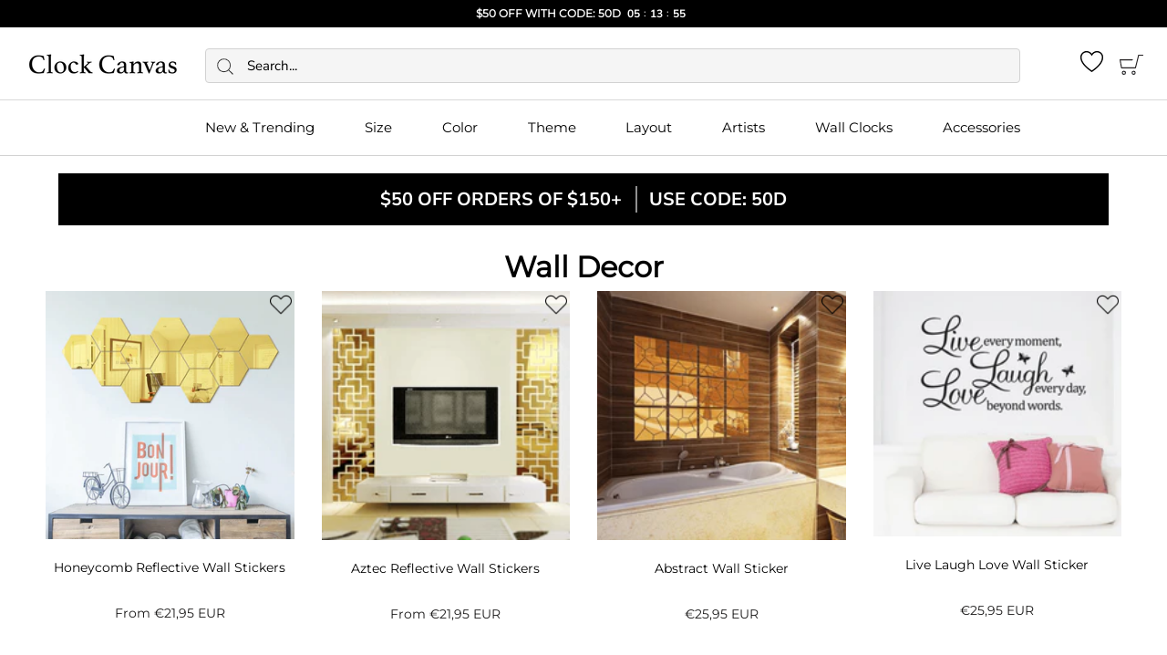

--- FILE ---
content_type: text/css
request_url: https://clockcanvas.com/cdn/shop/t/545/compiled_assets/styles.css?v=125784
body_size: -364
content:
.Linklist--bordered{border:none}.MenuList{list-style:none;padding:0;margin:0}.MenuListItem{margin:6px 0}.MenuListLink{font-size:14px;font-weight:500;color:#333;text-decoration:none;display:block;text-align:center;border:1px solid #ccc;padding:8px 12px}.MenuListLink:hover{color:#000}.MenuGrid{display:grid;grid-template-columns:repeat(2,130px);gap:20px 10px;justify-content:center}.MenuGridItem{text-align:center;display:flex;flex-direction:column;align-items:center}.MenuGridImage{width:100%;max-width:115px;border-radius:6px;margin-bottom:8px}.MenuGridTitle{font-size:14px;font-weight:600;color:#333}.MenuGridList{display:grid;grid-template-columns:repeat(2,minmax(0,1fr));gap:12px;padding:0;margin:0}.MenuGridListItem{font-size:14px;font-weight:500;color:#333;text-decoration:none;display:flex;align-items:center;justify-content:center;text-align:center;border:1px solid #ccc;padding:8px 12px;border-radius:4px}.MenuGridListItem:hover{color:#000;border-color:#999}@media only screen and (max-width: 480px){.custom-slideshow{margin-bottom:-40px!important}.custom-slideshow.has-scroll-menu{margin-top:90px!important}}
/*# sourceMappingURL=/cdn/shop/t/545/compiled_assets/styles.css.map?v=125784 */


--- FILE ---
content_type: text/css
request_url: https://clockcanvas.com/cdn/shop/t/545/assets/main.scss.css?v=20793858530951418551768571874
body_size: 41965
content:
@charset "UTF-8";@font-face{font-family:Montserrat;font-weight:400;font-style:normal;src:url(//clockcanvas.com/cdn/fonts/montserrat/montserrat_n4.81949fa0ac9fd2021e16436151e8eaa539321637.woff2) format("woff2"),url(//clockcanvas.com/cdn/fonts/montserrat/montserrat_n4.a6c632ca7b62da89c3594789ba828388aac693fe.woff) format("woff")}@font-face{font-family:Nunito Sans;font-weight:400;font-style:normal;src:url(//clockcanvas.com/cdn/fonts/nunito_sans/nunitosans_n4.0276fe080df0ca4e6a22d9cb55aed3ed5ba6b1da.woff2) format("woff2"),url(//clockcanvas.com/cdn/fonts/nunito_sans/nunitosans_n4.b4964bee2f5e7fd9c3826447e73afe2baad607b7.woff) format("woff")}@font-face{font-family:Nunito Sans;font-weight:700;font-style:normal;src:url(//clockcanvas.com/cdn/fonts/nunito_sans/nunitosans_n7.25d963ed46da26098ebeab731e90d8802d989fa5.woff2) format("woff2"),url(//clockcanvas.com/cdn/fonts/nunito_sans/nunitosans_n7.d32e3219b3d2ec82285d3027bd673efc61a996c8.woff) format("woff")}@font-face{font-family:Nunito Sans;font-weight:400;font-style:italic;src:url(//clockcanvas.com/cdn/fonts/nunito_sans/nunitosans_i4.6e408730afac1484cf297c30b0e67c86d17fc586.woff2) format("woff2"),url(//clockcanvas.com/cdn/fonts/nunito_sans/nunitosans_i4.c9b6dcbfa43622b39a5990002775a8381942ae38.woff) format("woff")}@font-face{font-family:Nunito Sans;font-weight:700;font-style:italic;src:url(//clockcanvas.com/cdn/fonts/nunito_sans/nunitosans_i7.8c1124729eec046a321e2424b2acf328c2c12139.woff2) format("woff2"),url(//clockcanvas.com/cdn/fonts/nunito_sans/nunitosans_i7.af4cda04357273e0996d21184432bcb14651a64d.woff) format("woff")}*,*:before,*:after{-webkit-box-sizing:border-box!important;box-sizing:border-box!important;-webkit-font-smoothing:antialiased;-moz-osx-font-smoothing:grayscale}html{font-family:sans-serif;-webkit-text-size-adjust:100%;-moz-text-size-adjust:100%;-ms-text-size-adjust:100%;text-size-adjust:100%;-ms-overflow-style:-ms-autohiding-scrollbar}body{margin:0}[hidden]{display:none}article,aside,details,figcaption,figure,footer,header,main,nav,section,summary{display:block}audio,canvas,progress,video{display:inline-block;vertical-align:baseline}audio:not([controls]){display:none;height:0}:active{outline:none}a{color:inherit;background-color:transparent;text-decoration:none}a:active,a:hover{outline:0}b,strong{font-weight:700}small{font-size:80%}p,h1,h2,h3,h4,h5,h6{margin-top:0;font-size:inherit;font-weight:inherit}p:last-child,h1:last-child,h2:last-child,h3:last-child,h4:last-child,h5:last-child,h6:last-child{margin-bottom:0}img{max-width:100%;height:auto;border-style:none;vertical-align:top}svg:not(:root){overflow:hidden}ul,ol{margin:0;padding:0;list-style-position:inside}pre{overflow:auto}code,kbd,pre,samp{font-family:monospace,monospace;font-size:16px}button,input,optgroup,select,textarea{color:inherit;font:inherit;margin:0}button,input[type=submit]{padding:0;overflow:visible;background:none;border:none;border-radius:0;-webkit-appearance:none}button,select{text-transform:none}button,html input[type=button],input[type=reset],input[type=submit]{-webkit-appearance:button;cursor:pointer}button[disabled],html input[disabled]{cursor:default}button::-moz-focus-inner,input::-moz-focus-inner{border:0;padding:0}input{line-height:normal;-webkit-appearance:none;border-radius:0}input[type=checkbox],input[type=radio]{-webkit-box-sizing:border-box;box-sizing:border-box;padding:0}input[type=number]::-webkit-inner-spin-button,input[type=number]::-webkit-outer-spin-button{height:auto}input[type=search]{-webkit-appearance:none;-webkit-box-sizing:content-box;box-sizing:content-box}input[type=search]::-webkit-search-cancel-button,input[type=search]::-webkit-search-decoration{-webkit-appearance:none}input::-webkit-input-placeholder,textarea::-webkit-input-placeholder{color:inherit}input:-ms-input-placeholder,textarea:-ms-input-placeholder{color:inherit}input::placeholder,textarea::placeholder{color:inherit}fieldset{border:1px solid #c0c0c0;margin:0 2px;padding:6px 10px 12px}legend{border:0;padding:0}textarea{overflow:auto}optgroup{font-weight:700}table{border-collapse:collapse;border-spacing:0}td,th{padding:0}/*! Avalanche | MIT License | @colourgarden */.Grid{display:block;list-style:none;padding:0;margin:0 0 0 -24px;font-size:0}.Grid__Cell{box-sizing:border-box;display:inline-block;width:100%;padding:0 0 0 24px;margin:0;vertical-align:top;font-size:1rem}.Grid--center{text-align:center}.Grid--center>.Grid__Cell{text-align:left}.Grid__Cell--center{display:block;margin:0 auto}.Grid--right{text-align:right}.Grid--right>.Grid__Cell{text-align:left}.Grid--middle>.Grid__Cell{vertical-align:middle}.Grid--bottom>.Grid__Cell{vertical-align:bottom}.Grid--m{margin-left:-30px}.Grid--m>.Grid__Cell{padding-left:30px}.Grid--l{margin-left:-50px}.Grid--l>.Grid__Cell{padding-left:50px}@media screen and (min-width: 1240px){.Grid--m{margin-left:-60px}.Grid--m>.Grid__Cell{padding-left:60px}.Grid--l{margin-left:-80px}.Grid--l>.Grid__Cell{padding-left:80px}}.\31\/2,.\32\/4,.\36\/12{width:50%}.\31\/3,.\34\/12{width:33.33333%}.\32\/3,.\38\/12{width:66.66667%}.\31\/4,.\33\/12{width:25%}.\33\/4,.\39\/12{width:75%}.\31\/12{width:8.33333%}.\32\/12{width:16.66667%}.\35\/12{width:41.66667%}.\37\/12{width:58.33333%}.\31 0\/12{width:83.33333%}.\31 1\/12{width:91.66667%}@media screen and (max-width: 640px){.hidden-phone{display:none!important}.\31\/2--phone,.\32\/4--phone,.\36\/12--phone{width:50%}.\31\/3--phone,.\34\/12--phone{width:33.33333%}.\32\/3--phone,.\38\/12--phone{width:66.66667%}.\31\/4--phone,.\33\/12--phone{width:25%}.\33\/4--phone,.\39\/12--phone{width:75%}.\31\/12--phone{width:8.33333%}.\32\/12--phone{width:16.66667%}.\35\/12--phone{width:41.66667%}.\37\/12--phone{width:58.33333%}.\31 0\/12--phone{width:83.33333%}.\31 1\/12--phone{width:91.66667%}}@media screen and (min-width: 641px) and (max-width: 1007px){.hidden-tablet{display:none!important}.\31\/2--tablet,.\32\/4--tablet,.\36\/12--tablet{width:50%}.\31\/3--tablet,.\34\/12--tablet{width:33.33333%}.\32\/3--tablet,.\38\/12--tablet{width:66.66667%}.\31\/4--tablet,.\33\/12--tablet{width:25%}.\33\/4--tablet,.\39\/12--tablet{width:75%}.\31\/12--tablet{width:8.33333%}.\32\/12--tablet{width:16.66667%}.\35\/12--tablet{width:41.66667%}.\37\/12--tablet{width:58.33333%}.\31 0\/12--tablet{width:83.33333%}.\31 1\/12--tablet{width:91.66667%}}@media screen and (min-width: 641px){.hidden-tablet-and-up{display:none!important}.\31\/2--tablet-and-up,.\32\/4--tablet-and-up,.\36\/12--tablet-and-up{width:50%}.\31\/3--tablet-and-up,.\34\/12--tablet-and-up{width:33.33333%}.\32\/3--tablet-and-up,.\38\/12--tablet-and-up{width:66.66667%}.\31\/4--tablet-and-up,.\33\/12--tablet-and-up{width:25%}.\33\/4--tablet-and-up,.\39\/12--tablet-and-up{width:75%}.\31\/12--tablet-and-up{width:8.33333%}.\32\/12--tablet-and-up{width:16.66667%}.\35\/12--tablet-and-up{width:41.66667%}.\37\/12--tablet-and-up{width:58.33333%}.\31 0\/12--tablet-and-up{width:83.33333%}.\31 1\/12--tablet-and-up{width:91.66667%}}@media screen and (max-width: 1007px){.hidden-pocket{display:none!important}.\31\/2--pocket,.\32\/4--pocket,.\36\/12--pocket{width:50%}.\31\/3--pocket,.\34\/12--pocket{width:33.33333%}.\32\/3--pocket,.\38\/12--pocket{width:66.66667%}.\31\/4--pocket,.\33\/12--pocket{width:25%}.\33\/4--pocket,.\39\/12--pocket{width:75%}.\31\/12--pocket{width:8.33333%}.\32\/12--pocket{width:16.66667%}.\35\/12--pocket{width:41.66667%}.\37\/12--pocket{width:58.33333%}.\31 0\/12--pocket{width:83.33333%}.\31 1\/12--pocket{width:91.66667%}}@media screen and (min-width: 1008px) and (max-width: 1239px){.hidden-lap{display:none!important}.\31\/2--lap,.\32\/4--lap,.\36\/12--lap{width:50%}.\31\/3--lap,.\34\/12--lap{width:33.33333%}.\32\/3--lap,.\38\/12--lap{width:66.66667%}.\31\/4--lap,.\33\/12--lap{width:25%}.\33\/4--lap,.\39\/12--lap{width:75%}.\31\/12--lap{width:8.33333%}.\32\/12--lap{width:16.66667%}.\35\/12--lap{width:41.66667%}.\37\/12--lap{width:58.33333%}.\31 0\/12--lap{width:83.33333%}.\31 1\/12--lap{width:91.66667%}}@media screen and (min-width: 1008px){.hidden-lap-and-up{display:none!important}.\31\/2--lap-and-up,.\32\/4--lap-and-up,.\36\/12--lap-and-up{width:50%}.\31\/3--lap-and-up,.\34\/12--lap-and-up{width:33.33333%}.\32\/3--lap-and-up,.\38\/12--lap-and-up{width:66.66667%}.\31\/4--lap-and-up,.\33\/12--lap-and-up{width:25%}.\33\/4--lap-and-up,.\39\/12--lap-and-up{width:75%}.\31\/12--lap-and-up{width:8.33333%}.\32\/12--lap-and-up{width:16.66667%}.\35\/12--lap-and-up{width:41.66667%}.\37\/12--lap-and-up{width:58.33333%}.\31 0\/12--lap-and-up{width:83.33333%}.\31 1\/12--lap-and-up{width:91.66667%}}@media screen and (min-width: 1240px){.hidden-desk{display:none!important}.\31\/2--desk,.\32\/4--desk,.\36\/12--desk{width:50%}.\31\/3--desk,.\34\/12--desk{width:33.33333%}.\32\/3--desk,.\38\/12--desk{width:66.66667%}.\31\/4--desk,.\33\/12--desk{width:25%}.\33\/4--desk,.\39\/12--desk{width:75%}.\31\/12--desk{width:8.33333%}.\32\/12--desk{width:16.66667%}.\35\/12--desk{width:41.66667%}.\37\/12--desk{width:58.33333%}.\31 0\/12--desk{width:83.33333%}.\31 1\/12--desk{width:91.66667%}}@media screen and (min-width: 1500px){.hidden-widescreen{display:none!important}.\31\/2--widescreen,.\32\/4--widescreen,.\36\/12--widescreen{width:50%}.\31\/3--widescreen,.\34\/12--widescreen{width:33.33333%}.\32\/3--widescreen,.\38\/12--widescreen{width:66.66667%}.\31\/4--widescreen,.\33\/12--widescreen{width:25%}.\33\/4--widescreen,.\39\/12--widescreen{width:75%}.\31\/12--widescreen{width:8.33333%}.\32\/12--widescreen{width:16.66667%}.\35\/12--widescreen{width:41.66667%}.\37\/12--widescreen{width:58.33333%}.\31 0\/12--widescreen{width:83.33333%}.\31 1\/12--widescreen{width:91.66667%}}/*! PhotoSwipe main CSS by Dmitry Semenov | photoswipe.com | MIT license */.pswp{display:none;position:absolute;width:100%;height:100%;left:0;top:0;overflow:hidden;-ms-touch-action:none;touch-action:none;z-index:1500;-webkit-text-size-adjust:100%;-webkit-backface-visibility:hidden;outline:none}.pswp img{max-width:none}.pswp--animate_opacity{opacity:.001;will-change:opacity;-webkit-transition:opacity .5s cubic-bezier(.4,0,.22,1);transition:opacity .5s cubic-bezier(.4,0,.22,1)}.pswp--open{display:block}.pswp--zoom-allowed .pswp__img{cursor:url(//clockcanvas.com/cdn/shop/t/545/assets/cursor-zoom-in.svg?v=177799847590444588661767040056) 18 18,-webkit-zoom-in;cursor:url(//clockcanvas.com/cdn/shop/t/545/assets/cursor-zoom-in.svg?v=177799847590444588661767040056) 18 18,zoom-in;cursor:-webkit-image-set(url(//clockcanvas.com/cdn/shop/t/545/assets/cursor-zoom-in.svg?v=177799847590444588661767040056) 1x,url(//clockcanvas.com/cdn/shop/t/545/assets/cursor-zoom-in-2x.svg?v=136002838005801339471767040056) 2x) 18 18,-webkit-zoom-in;cursor:-webkit-image-set(url(//clockcanvas.com/cdn/shop/t/545/assets/cursor-zoom-in.svg?v=177799847590444588661767040056) 1x,url(//clockcanvas.com/cdn/shop/t/545/assets/cursor-zoom-in-2x.svg?v=136002838005801339471767040056) 2x) 18 18,zoom-in}.pswp--zoomed-in .pswp__img{cursor:-webkit-grab;cursor:grab}.pswp--dragging .pswp__img{cursor:-webkit-grabbing;cursor:grabbing}.pswp__bg{position:absolute;left:0;top:0;width:100%;height:100%;background:#fff;opacity:0;-webkit-transform:translateZ(0);transform:translateZ(0);-webkit-backface-visibility:hidden;will-change:opacity}.pswp__scroll-wrap{position:absolute;left:0;top:0;width:100%;height:100%;overflow:hidden}.pswp__container,.pswp__zoom-wrap{-ms-touch-action:none;touch-action:none;position:absolute;left:0;right:0;top:0;bottom:0}.pswp__container,.pswp__img{-webkit-user-select:none;-moz-user-select:none;-ms-user-select:none;user-select:none;-webkit-tap-highlight-color:transparent;-webkit-touch-callout:none}.pswp__container{-webkit-transition:-webkit-transform .7s cubic-bezier(.645,.045,.355,1);transition:-webkit-transform .7s cubic-bezier(.645,.045,.355,1);transition:transform .7s cubic-bezier(.645,.045,.355,1);transition:transform .7s cubic-bezier(.645,.045,.355,1),-webkit-transform .7s cubic-bezier(.645,.045,.355,1)}.pswp__zoom-wrap{position:absolute;width:100%;-webkit-transform-origin:left top;transform-origin:left top;-webkit-transition:-webkit-transform .5s cubic-bezier(.4,0,.22,1);transition:-webkit-transform .5s cubic-bezier(.4,0,.22,1);transition:transform .5s cubic-bezier(.4,0,.22,1);transition:transform .5s cubic-bezier(.4,0,.22,1),-webkit-transform .5s cubic-bezier(.4,0,.22,1)}.pswp__bg{will-change:opacity;-webkit-transition:opacity .5s cubic-bezier(.4,0,.22,1);transition:opacity .5s cubic-bezier(.4,0,.22,1)}.pswp--animated-in .pswp__bg,.pswp--animated-in .pswp__zoom-wrap{-webkit-transition:none;transition:none}.pswp__container,.pswp__zoom-wrap{-webkit-backface-visibility:hidden}.pswp__item{position:absolute;left:0;right:0;top:0;bottom:0;overflow:hidden}.pswp__img{position:absolute;width:auto;height:auto;top:0;left:0}.pswp__img--placeholder{-webkit-backface-visibility:hidden}.pswp__img--placeholder--blank{background:#fff}.pswp--ie .pswp__img{width:100%!important;height:auto!important;left:0;top:0}.pswp__ui{position:absolute;visibility:hidden;width:100%;bottom:50px;opacity:0;-webkit-transform:translateY(35px);transform:translateY(35px);left:0;text-align:center;-webkit-transition:all .15s ease-in-out;transition:all .15s ease-in-out}.pswp__button[disabled]{opacity:0;pointer-events:none}.pswp--animated-in .pswp__ui{visibility:visible;opacity:1;-webkit-transform:translateY(0);transform:translateY(0)}.pswp--animated-in .pswp__ui--hidden{visibility:hidden;opacity:0}.pswp__button--close{margin:0 18px}.pswp__button svg{pointer-events:none}.pswp__error-msg{position:absolute;top:40%;margin:0 15px;padding:8px 15px;background:#e6554d;color:#fff;text-align:center}.js .no-js,.no-js .hide-no-js{display:none!important}.no-scroll{overflow:hidden}body:not(.is-tabbing) button:focus,body:not(.is-tabbing) input:focus,body:not(.is-tabbing) select:focus,body:not(.is-tabbing) textarea:focus{outline:none}[data-scrollable]{overflow:auto}.Container,.Container-desktop-only,.Container-mobile-only,.Container-collection{margin:0 auto;padding:0 24px}.Container--narrow{max-width:1420px}.Container--extraNarrow{max-width:800px}.FlexboxIeFix{display:-webkit-box;display:-ms-flexbox;display:flex;-webkit-box-orient:horizontal;-webkit-box-direction:normal;-ms-flex-direction:row;flex-direction:row}@media screen and (min-width: 641px){.Container,.Container-desktop-only,.Container-mobile-only,.Container-collection{padding:0 50px}}@media screen and (min-width: 1240px){.Container,.Container-desktop-only,.Container-mobile-only,.Container-collection{padding:0 80px}}html{font-size:15px}body{font-family:Nunito Sans,sans-serif;font-weight:400;font-style:normal;color:#000;background:#fff;line-height:1.65}.Link,.shopify-payment-button__more-options{-webkit-transition:color .2s ease-in-out,opacity .2s ease-in-out;transition:color .2s ease-in-out,opacity .2s ease-in-out}.supports-hover .Link--primary:hover,.Link--primary.is-active{color:#000}.supports-hover .Link--secondary:hover,.Link--secondary.is-active{color:#1c1b1b}.Link--underline,.shopify-payment-button__more-options{position:relative;display:inline-block}.Link--underline:before,.shopify-payment-button__more-options:before{content:"";position:absolute;width:100%;height:1px;left:0;bottom:-1px;background:currentColor;-webkit-transform:scale(1,1);transform:scale(1);-webkit-transform-origin:left center;transform-origin:left center;-webkit-transition:-webkit-transform .2s ease-in-out;transition:-webkit-transform .2s ease-in-out;transition:transform .2s ease-in-out;transition:transform .2s ease-in-out,-webkit-transform .2s ease-in-out}@media (-moz-touch-enabled: 0),(hover: hover){.Link--underline:hover:before,.shopify-payment-button__more-options:hover:before{-webkit-transform:scale(0,1);transform:scaleX(0)}}.Link--underlineShort:before{width:100%}.Link--underlineNative{text-decoration:underline;text-underline-position:under}.Heading{font-family:Montserrat,sans-serif;font-weight:400;font-style:normal;color:#000;-webkit-transition:color .2s ease-in-out;transition:color .2s ease-in-out}.Text--subdued{color:#1c1b1b}.Text--alignCenter{text-align:center!important}.Text--alignRight{text-align:right!important}.Icon-Wrapper--clickable{position:relative;background:transparent}.Icon-Wrapper--clickable:before{position:absolute;content:"";top:-8px;right:-12px;left:-12px;bottom:-8px;-webkit-transform:translateZ(0);transform:translateZ(0)}.Icon{display:inline-block;height:1em;width:1em;fill:currentColor;vertical-align:middle;stroke-width:1px;background:none;pointer-events:none}.u-visually-hidden{position:absolute!important;overflow:hidden;clip:rect(0 0 0 0);height:1px;width:1px;margin:-1px;padding:0;border:0}.u-h1,.Rte h1{font-size:24px}.u-h2,.Rte h2{font-size:22px}.u-h3,.Rte h3{font-size:20px}.u-h4,.Rte h4{font-size:18px}.u-h5,.Rte h5{font-size:16px}.u-h6,.Rte h6{font-size:15px}.u-h7,.u-h8{font-size:13px}@media screen and (min-width: 641px){.u-h1,.Rte h1{font-size:24px}.u-h2,.Rte h2{font-size:22px}.u-h3,.Rte h3{font-size:20px}.u-h4,.Rte h4{font-size:19px}.u-h5,.Rte h5{font-size:16px}.u-h6,.Rte h6{font-size:15px}.u-h7,.u-h8{font-size:13px}}.Button,.shopify-payment-button__button--unbranded,#shopify-product-reviews .spr-summary-actions-newreview,#shopify-product-reviews .spr-button-primary:not(input),#shopify-product-reviews input.spr-button-primary,#shopify-product-reviews .spr-pagination-prev>a,#shopify-product-reviews .spr-pagination-next>a{position:relative;display:inline-block;padding:14px 28px;line-height:normal;border:1px solid transparent;border-radius:0;text-transform:uppercase;font-size:13px;text-align:center;letter-spacing:.2em;font-family:Montserrat,sans-serif;font-weight:400;font-style:normal;background-color:transparent;-webkit-transition:color .45s cubic-bezier(.785,.135,.15,.86),border .45s cubic-bezier(.785,.135,.15,.86);transition:color .45s cubic-bezier(.785,.135,.15,.86),border .45s cubic-bezier(.785,.135,.15,.86);z-index:1;-webkit-tap-highlight-color:initial}.Button:before,.shopify-payment-button__button--unbranded:before,#shopify-product-reviews .spr-summary-actions-newreview:before,#shopify-product-reviews .spr-button-primary:not(input):before,#shopify-product-reviews input.spr-button-primary:before,#shopify-product-reviews .spr-pagination-prev>a:before,#shopify-product-reviews .spr-pagination-next>a:before{position:absolute;content:"";display:block;left:0;top:0;right:0;bottom:0;width:100%;height:100%;-webkit-transform:scale(1,1);transform:scale(1);-webkit-transform-origin:left center;transform-origin:left center;z-index:-1}@media (-moz-touch-enabled: 0),(hover: hover){.Button:not([disabled]):before,.shopify-payment-button__button--unbranded:not([disabled]):before,#shopify-product-reviews .spr-summary-actions-newreview:not([disabled]):before,#shopify-product-reviews .spr-button-primary:not(input):not([disabled]):before,#shopify-product-reviews input.spr-button-primary:not([disabled]):before,#shopify-product-reviews .spr-pagination-prev>a:not([disabled]):before,#shopify-product-reviews .spr-pagination-next>a:not([disabled]):before{-webkit-transition:-webkit-transform .45s cubic-bezier(.785,.135,.15,.86);transition:-webkit-transform .45s cubic-bezier(.785,.135,.15,.86);transition:transform .45s cubic-bezier(.785,.135,.15,.86);transition:transform .45s cubic-bezier(.785,.135,.15,.86),-webkit-transform .45s cubic-bezier(.785,.135,.15,.86)}.Button:not([disabled]):hover:before,.shopify-payment-button__button--unbranded:not([disabled]):hover:before,#shopify-product-reviews .spr-summary-actions-newreview:not([disabled]):hover:before,#shopify-product-reviews .spr-button-primary:not(input):not([disabled]):hover:before,#shopify-product-reviews input.spr-button-primary:not([disabled]):hover:before,#shopify-product-reviews .spr-pagination-prev>a:not([disabled]):hover:before,#shopify-product-reviews .spr-pagination-next>a:not([disabled]):hover:before{-webkit-transform-origin:right center;transform-origin:right center;-webkit-transform:scale(0,1);transform:scaleX(0)}}.Button[disabled],[disabled].shopify-payment-button__button--unbranded,#shopify-product-reviews [disabled].spr-summary-actions-newreview,#shopify-product-reviews [disabled].spr-button-primary:not(input),#shopify-product-reviews input[disabled].spr-button-primary,#shopify-product-reviews .spr-pagination-prev>a[disabled],#shopify-product-reviews .spr-pagination-next>a[disabled]{cursor:not-allowed}.Button--primary,.shopify-payment-button__button--unbranded,#shopify-product-reviews .spr-summary-actions-newreview,#shopify-product-reviews .spr-button-primary:not(input){color:#fff;border-color:#000;border-radius:4px}.Button--primary:before,.shopify-payment-button__button--unbranded:before,#shopify-product-reviews .spr-summary-actions-newreview:before,#shopify-product-reviews .spr-button-primary:not(input):before{background-color:#000}@media (-moz-touch-enabled: 0),(hover: hover){.Button--primary:not([disabled]):hover,.shopify-payment-button__button--unbranded:not([disabled]):hover,#shopify-product-reviews .spr-summary-actions-newreview:not([disabled]):hover,#shopify-product-reviews .spr-button-primary:not([disabled]):hover:not(input){color:#000;border-radius:4px;background-color:transparent}}.Button--secondary,#shopify-product-reviews .spr-pagination-prev>a,#shopify-product-reviews .spr-pagination-next>a{color:#1c1b1b;border:1px solid rgba(28,27,27,.2)}.Button--secondary:before,#shopify-product-reviews .spr-pagination-prev>a:before,#shopify-product-reviews .spr-pagination-next>a:before{background-color:#000;-webkit-transform-origin:right center;transform-origin:right center;-webkit-transform:scale(0,1);transform:scaleX(0)}@media (-moz-touch-enabled: 0),(hover: hover){.Button--secondary:not([disabled]):hover,#shopify-product-reviews .spr-pagination-prev>a:not([disabled]):hover,#shopify-product-reviews .spr-pagination-next>a:not([disabled]):hover{color:#fff;border-color:#000;border-radius:4px}.Button--secondary:not([disabled]):hover:before,#shopify-product-reviews .spr-pagination-prev>a:not([disabled]):hover:before,#shopify-product-reviews .spr-pagination-next>a:not([disabled]):hover:before{-webkit-transform-origin:left center;transform-origin:left center;-webkit-transform:scale(1,1);transform:scale(1)}}.Button--full{width:100%}.Button--stretched{padding-left:40px;padding-right:40px}.Button--small{font-size:11px;padding:12px 24px}.Button__SeparatorDot{display:inline-block;margin:0 18px;content:"";height:3px;width:3px;border-radius:100%;background:currentColor}.ButtonWrapper{text-align:center}.Button__PrimaryState,.Button__SecondaryState{display:block;-webkit-transition:opacity .4s cubic-bezier(.75,0,.125,1),-webkit-transform .4s cubic-bezier(.75,0,.125,1);transition:opacity .4s cubic-bezier(.75,0,.125,1),-webkit-transform .4s cubic-bezier(.75,0,.125,1);transition:transform .4s cubic-bezier(.75,0,.125,1),opacity .4s cubic-bezier(.75,0,.125,1);transition:transform .4s cubic-bezier(.75,0,.125,1),opacity .4s cubic-bezier(.75,0,.125,1),-webkit-transform .4s cubic-bezier(.75,0,.125,1)}.Button__SecondaryState{position:absolute;left:50%;top:50%;width:100%;text-align:center;opacity:0;-webkit-transform:translate(-50%,100%);transform:translate(-50%,100%)}.Button--secondaryState .Button__PrimaryState{opacity:0;-webkit-transform:translateY(-100%);transform:translateY(-100%)}.Button--secondaryState .Button__SecondaryState{opacity:1;-webkit-transform:translate(-50%,-50%);transform:translate(-50%,-50%)}.ButtonGroup{display:-webkit-box;display:-ms-flexbox;display:flex;-ms-flex-wrap:wrap;flex-wrap:wrap;-webkit-box-pack:center;-ms-flex-pack:center;justify-content:center;-webkit-box-align:center;-ms-flex-align:center;align-items:center;margin:-12px}.ButtonGroup__Item{margin:12px}.ButtonGroup__Item--expand{-webkit-box-flex:1;-ms-flex:1 1 0px;flex:1 1 0}.ButtonGroup--spacingSmall{margin:-8px}.ButtonGroup--spacingSmall .ButtonGroup__Item{margin:8px}.ButtonGroup--sameSize .ButtonGroup__Item{-webkit-box-flex:0;-ms-flex:0 1 auto;flex:0 1 auto;white-space:nowrap;max-width:245px}@supports (-o-object-fit: cover) or (object-fit: cover){.ButtonGroup--sameSize .ButtonGroup__Item{-webkit-box-flex:1;-ms-flex:1 1 0px;flex:1 1 0}}@media screen and (min-width: 641px){@supports (display: inline-grid){.ButtonGroup--sameSize{display:inline-grid;grid-template-columns:1fr 1fr}.ButtonGroup--sameSize .ButtonGroup__Item{max-width:none}}}.RoundButton,.flickity-prev-next-button{position:relative;width:45px;height:45px;border:none;background:#fff;color:#000;border-radius:4px;cursor:pointer;text-align:center;z-index:1;-webkit-box-shadow:0 2px 10px rgba(54,54,54,.15);box-shadow:0 2px 10px #36363626;vertical-align:middle;line-height:0;-webkit-transform:scale(1.001);transform:scale(1.001);-webkit-transition:background .15s ease-in-out,opacity .15s ease-in-out,color .2s ease-in-out,-webkit-transform .2s ease-in-out;transition:background .15s ease-in-out,opacity .15s ease-in-out,color .2s ease-in-out,-webkit-transform .2s ease-in-out;transition:background .15s ease-in-out,opacity .15s ease-in-out,transform .2s ease-in-out,color .2s ease-in-out;transition:background .15s ease-in-out,opacity .15s ease-in-out,transform .2s ease-in-out,color .2s ease-in-out,-webkit-transform .2s ease-in-out;overflow:hidden}.RoundButton.is-active,.is-active.flickity-prev-next-button{background:#000;color:#fff;border-radius:4px;outline:none}.RoundButton svg,.flickity-prev-next-button svg{height:15px;width:15px;fill:currentColor}.RoundButton--small{width:35px;height:35px}.RoundButton--small svg{height:14px;width:14px}.RoundButton--medium{width:50px;height:50px}.RoundButton--medium svg{height:18px;width:18px}.RoundButton--large{width:55px;height:55px}.RoundButton--large svg{height:15px;width:15px}.RoundButton--flat{-webkit-box-shadow:0 1px 5px rgba(54,54,54,.15);box-shadow:0 1px 5px #36363626;color:#00000080}.RoundButton__PrimaryState,.RoundButton__SecondaryState{display:block;-webkit-transition:opacity .4s cubic-bezier(.75,0,.125,1),-webkit-transform .4s cubic-bezier(.75,0,.125,1);transition:opacity .4s cubic-bezier(.75,0,.125,1),-webkit-transform .4s cubic-bezier(.75,0,.125,1);transition:transform .4s cubic-bezier(.75,0,.125,1),opacity .4s cubic-bezier(.75,0,.125,1);transition:transform .4s cubic-bezier(.75,0,.125,1),opacity .4s cubic-bezier(.75,0,.125,1),-webkit-transform .4s cubic-bezier(.75,0,.125,1)}.RoundButton__SecondaryState{position:absolute;left:50%;top:50%;width:100%;text-align:center;opacity:0;-webkit-transform:translate(-50%,100%);transform:translate(-50%,100%)}.RoundButton--secondaryState .RoundButton__PrimaryState{opacity:0;-webkit-transform:translateY(-100%);transform:translateY(-100%)}.RoundButton--secondaryState .RoundButton__SecondaryState{opacity:1;-webkit-transform:translate(-50%,-50%);transform:translate(-50%,-50%)}@-webkit-keyframes buttonFromLeftToRight{0%{-webkit-transform:translateX(0%);transform:translate(0)}25%{opacity:0;-webkit-transform:translateX(100%);transform:translate(100%)}50%{opacity:0;-webkit-transform:translateX(-100%);transform:translate(-100%)}75%{opacity:1;-webkit-transform:translateX(0%);transform:translate(0)}}@keyframes buttonFromLeftToRight{0%{-webkit-transform:translateX(0%);transform:translate(0)}25%{opacity:0;-webkit-transform:translateX(100%);transform:translate(100%)}50%{opacity:0;-webkit-transform:translateX(-100%);transform:translate(-100%)}75%{opacity:1;-webkit-transform:translateX(0%);transform:translate(0)}}@-webkit-keyframes buttonFromRightToLeft{0%{-webkit-transform:translateX(0%);transform:translate(0)}25%{opacity:0;-webkit-transform:translateX(-100%);transform:translate(-100%)}50%{opacity:0;-webkit-transform:translateX(100%);transform:translate(100%)}75%{opacity:1;-webkit-transform:translateX(0%);transform:translate(0)}}@keyframes buttonFromRightToLeft{0%{-webkit-transform:translateX(0%);transform:translate(0)}25%{opacity:0;-webkit-transform:translateX(-100%);transform:translate(-100%)}50%{opacity:0;-webkit-transform:translateX(100%);transform:translate(100%)}75%{opacity:1;-webkit-transform:translateX(0%);transform:translate(0)}}@-webkit-keyframes buttonFromTopToBottom{0%{-webkit-transform:translateY(0%);transform:translateY(0)}25%{opacity:0;-webkit-transform:translateY(100%);transform:translateY(100%)}50%{opacity:0;-webkit-transform:translateY(-100%);transform:translateY(-100%)}75%{opacity:1;-webkit-transform:translateY(0%);transform:translateY(0)}}@keyframes buttonFromTopToBottom{0%{-webkit-transform:translateY(0%);transform:translateY(0)}25%{opacity:0;-webkit-transform:translateY(100%);transform:translateY(100%)}50%{opacity:0;-webkit-transform:translateY(-100%);transform:translateY(-100%)}75%{opacity:1;-webkit-transform:translateY(0%);transform:translateY(0)}}@media (-moz-touch-enabled: 0),(hover: hover){.RoundButton:hover,.flickity-prev-next-button:hover{-webkit-transform:scale(1.1);transform:scale(1.1)}.RoundButton--small:hover{-webkit-transform:scale(1.15);transform:scale(1.15)}.RoundButton:not([aria-expanded=true]):hover,.flickity-prev-next-button:not([aria-expanded=true]):hover{color:#000}.RoundButton[data-animate-left]:hover svg,[data-animate-left].flickity-prev-next-button:hover svg,.flickity-prev-next-button.previous:hover svg{-webkit-animation:buttonFromRightToLeft .5s ease-in-out forwards;animation:buttonFromRightToLeft .5s ease-in-out forwards}.RoundButton[data-animate-right]:hover svg,[data-animate-right].flickity-prev-next-button:hover svg,.flickity-prev-next-button.next:hover svg{-webkit-animation:buttonFromLeftToRight .5s ease-in-out forwards;animation:buttonFromLeftToRight .5s ease-in-out forwards}.RoundButton[data-animate-bottom]:hover svg,[data-animate-bottom].flickity-prev-next-button:hover svg{-webkit-animation:buttonFromTopToBottom .5s ease-in-out forwards;animation:buttonFromTopToBottom .5s ease-in-out forwards}}.flickity-enabled{position:relative}body:not(.is-tabbing) .flickity-enabled:focus{outline:none}.flickity-viewport{overflow:hidden;position:relative;height:auto}.flickity-slider{position:absolute;width:100%;height:100%}.flickity-enabled{-webkit-tap-highlight-color:transparent}.flickity-enabled.is-draggable{-webkit-user-select:none;-moz-user-select:none;-ms-user-select:none;user-select:none}.flickity-enabled.is-draggable .flickity-viewport{cursor:-webkit-grab;cursor:grab}.flickity-enabled.is-draggable .flickity-viewport.is-pointer-down{cursor:-webkit-grabbing;cursor:grabbing}.flickity-prev-next-button{position:absolute}.flickity-prev-next-button[disabled]{opacity:0}.flickity-prev-next-button svg{width:auto;height:18px;stroke-width:1.5px;stroke:currentColor}.flickity-page-dots{width:100%;padding:0;margin:22px 0 0;list-style:none;text-align:center;line-height:1}.flickity-page-dots .dot{position:relative;display:inline-block;width:9px;height:9px;margin:0 6px;border-radius:50%;cursor:pointer;background:transparent;border:1px solid #d9d9d9;-webkit-transition:color .2s ease-in-out,background .2s ease-in-out;transition:color .2s ease-in-out,background .2s ease-in-out}.flickity-page-dots .dot:before{position:absolute;content:"";top:-6px;right:-6px;left:-6px;bottom:-6px}.flickity-page-dots .dot.is-selected{background:currentColor;border-color:currentColor}@media screen and (min-width: 641px){.flickity-page-dots .dot{width:10px;height:10px;margin:0 7px;border-width:2px}}.Carousel{position:relative}.Carousel--fixed,.Carousel--fixed .flickity-viewport,.Carousel--fixed .Carousel__Cell{height:100%}.Carousel:not(.flickity-enabled) .Carousel__Cell:not(.is-selected){display:none}.Carousel__Cell{display:block;width:100%}.js .Carousel--fadeIn .flickity-slider{-webkit-transform:none!important;transform:none!important}.js .Carousel--fadeIn .Carousel__Cell{left:0!important;opacity:0;visibility:hidden;-webkit-transition:opacity .3s ease-in-out,visibility .3s ease-in-out;transition:opacity .3s ease-in-out,visibility .3s ease-in-out}.js .Carousel--fadeIn .Carousel__Cell.is-selected{opacity:1;visibility:visible;-webkit-transition-delay:0s;transition-delay:0s}.Carousel--insideDots .flickity-page-dots{position:absolute;width:auto;margin:0;bottom:24px;left:20px}.Carousel--insideDots .flickity-page-dots .dot{border-color:currentColor}.Carousel--insideDots .flickity-page-dots .dot.is-selected{background:currentColor}.Carousel--insideDots .flickity-prev-next-button{bottom:-25px;z-index:1}.Carousel--insideDots .flickity-prev-next-button.next{right:25px}.Carousel--insideDots .flickity-prev-next-button.previous{right:75px;margin-right:15px}@media screen and (min-width: 1008px){.Carousel--insideDots .flickity-page-dots{bottom:28px;right:24px;left:auto}}.Collapsible{border-top:1px solid #d9d9d9;border-bottom:1px solid #d9d9d9;overflow:hidden}.Collapsible+.Collapsible{border-top:none}.Collapsible--padded{padding-left:24px;padding-right:24px}.Collapsible__Button{display:block;position:relative;width:100%;padding:20px 0;text-align:left;cursor:pointer}.Collapsible__Plus{position:absolute;right:0;top:calc(50% - 5.5px);width:11px;height:11px}.Collapsible__Plus:before,.Collapsible__Plus:after{position:absolute;content:"";top:50%;left:50%;-webkit-transform:translate(-50%,-50%) rotate(-90deg);transform:translate(-50%,-50%) rotate(-90deg);background-color:currentColor;-webkit-transition:opacity .4s ease-in-out,-webkit-transform .4s ease-in-out;transition:opacity .4s ease-in-out,-webkit-transform .4s ease-in-out;transition:transform .4s ease-in-out,opacity .4s ease-in-out;transition:transform .4s ease-in-out,opacity .4s ease-in-out,-webkit-transform .4s ease-in-out}.Collapsible__Plus:before{width:11px;height:1px;opacity:1}.Collapsible__Plus:after{width:1px;height:11px}.Collapsible__Button[aria-expanded=true] .Collapsible__Plus:before,.Collapsible__Button[aria-expanded=true] .Collapsible__Plus:after{-webkit-transform:translate(-50%,-50%) rotate(90deg);transform:translate(-50%,-50%) rotate(90deg)}.Collapsible__Button[aria-expanded=true] .Collapsible__Plus:before{opacity:0}.Collapsible .Collapsible{margin-left:16px;border:none}.Collapsible .Collapsible .Collapsible__Button{padding:13px 0}.Collapsible__Inner{display:block;height:0;visibility:hidden;-webkit-transition:height .35s ease-in-out,visibility 0s ease-in-out .35s;transition:height .35s ease-in-out,visibility 0s ease-in-out .35s}.Collapsible__Button[aria-expanded=true]+.Collapsible__Inner{visibility:visible;-webkit-transition:height .35s ease-in-out;transition:height .35s ease-in-out}.Collapsible__Content{padding-bottom:18px}.Collapsible__Inner:before,.Collapsible__Inner:after,.Collapsible__Content:before,.Collapsible__Content:after{content:"";display:table;clear:both}.Collapsible .Linklist{margin-bottom:4px}.Collapsible .Linklist--bordered{margin-top:16px;margin-bottom:4px}@media screen and (min-width: 641px){.Collapsible--autoExpand{border:none;overflow:visible}.Collapsible--autoExpand .Collapsible__Button{cursor:default;padding-top:0;padding-bottom:0;margin-bottom:16px}.Collapsible--autoExpand .Collapsible__Plus{display:none}.Collapsible--autoExpand .Collapsible__Inner{height:auto;visibility:visible}.Collapsible--autoExpand .Collapsible__Content{padding-bottom:0}.Collapsible--autoExpand .Linklist{margin-bottom:0}.Collapsible--autoExpand{margin-bottom:32px}}@media screen and (min-width: 1008px){.Collapsible--padded{padding-left:30px;padding-right:30px}.Collapsible--large .Collapsible__Button{padding:20px 0}.Collapsible--large .Collapsible__Content{padding-bottom:45px}}.Drawer{position:fixed;top:0;left:0;visibility:hidden;width:calc(100vw - 65px);height:100vh;max-height:none;z-index:20;-webkit-transition:visibility .5s cubic-bezier(.645,.045,.355,1),-webkit-transform .5s cubic-bezier(.645,.045,.355,1);transition:visibility .5s cubic-bezier(.645,.045,.355,1),-webkit-transform .5s cubic-bezier(.645,.045,.355,1);transition:transform .5s cubic-bezier(.645,.045,.355,1),visibility .5s cubic-bezier(.645,.045,.355,1);transition:transform .5s cubic-bezier(.645,.045,.355,1),visibility .5s cubic-bezier(.645,.045,.355,1),-webkit-transform .5s cubic-bezier(.645,.045,.355,1);background:#fff;-webkit-box-shadow:none;box-shadow:none;-ms-touch-action:manipulation;touch-action:manipulation}.Drawer:focus{outline:none}.Drawer:before{position:absolute;content:"";width:100%;height:100%;-webkit-box-shadow:2px 0 10px rgba(54,54,54,.2),-2px 0 10px rgba(54,54,54,.2);box-shadow:2px 0 10px #36363633,-2px 0 10px #36363633;opacity:0;-webkit-transition:opacity .5s cubic-bezier(.645,.045,.355,1);transition:opacity .5s cubic-bezier(.645,.045,.355,1)}.Drawer--secondary{background:#fff}.Drawer--fromLeft{-webkit-transform:translateX(calc(-100vw + 65px));transform:translate(calc(-100vw + 65px))}.Drawer--fromRight{right:0;left:auto;-webkit-transform:translateX(calc(100vw - 65px));transform:translate(calc(100vw - 65px))}.Drawer[aria-hidden=false]{visibility:visible;-webkit-transform:translateX(0);transform:translate(0)}.Drawer[aria-hidden=false]:before{opacity:1}.Drawer__Container{width:100%}.Drawer--fromLeft .Drawer__Container{padding-left:18px;padding-right:24px}.Drawer--fromRight .Drawer__Container{padding-left:24px;padding-right:18px}.Drawer__Header{display:-webkit-box;display:-ms-flexbox;display:flex;-webkit-box-align:center;-ms-flex-align:center;align-items:center;position:relative;height:50px;max-height:60px;background:inherit;text-align:center;z-index:1}@supports (--css: variables){.Drawer__Header{height:var(--header-height)}}.Drawer__Header--center{-webkit-box-pack:center;-ms-flex-pack:center;justify-content:center}.Drawer__Close{position:absolute;margin-left:0;left:18px;top:calc(50% - 7px);line-height:0}.Drawer__Close svg{width:15px;height:15px;stroke-width:1.25px}.Drawer--fromRight .Drawer__Close{right:18px;left:auto}.Drawer__Header--bordered{-webkit-box-shadow:0 -1px #d9d9d9 inset;box-shadow:0 -1px #d9d9d9 inset}.Drawer--secondary .Drawer__Header--bordered{-webkit-box-shadow:0 -1px rgba(217,217,217,.6) inset;box-shadow:0 -1px #d9d9d999 inset}.Drawer--secondary .Collapsible{border-bottom-color:#d9d9d999}.Drawer__Content{position:relative;display:-webkit-box;display:-ms-flexbox;display:flex;-webkit-box-orient:vertical;-webkit-box-direction:normal;-ms-flex-direction:column;flex-direction:column;overflow:hidden;height:calc(100% - 60px);max-height:calc(100% - 50px)}@supports (--css: variables){.Drawer__Content{height:calc(100% - var(--header-height));max-height:calc(100% - var(--header-height))}}@supports (width: max(100%)){.Drawer__Content{height:max(100% - var(--header-height),100% - 60px);max-height:max(100% - var(--header-height),100% - 60px)}}.Drawer__Main{-webkit-box-flex:1;-ms-flex:1 1 auto;flex:1 1 auto;padding-top:12px}.Drawer__Footer{-webkit-box-flex:0;-ms-flex:none;flex:none;-webkit-box-shadow:0 -1px #d9d9d9;box-shadow:0 -1px #d9d9d9}.Drawer--secondary .Drawer__Footer{-webkit-box-shadow:0 -1px rgba(217,217,217,.6);box-shadow:0 -1px #d9d9d999}.Drawer__Footer--padded{padding:24px}@media screen and (min-width: 641px){.Drawer{width:400px;-webkit-transform:translateX(-100%);transform:translate(-100%)}.Drawer--small{width:340px}.Drawer--fromRight{-webkit-transform:translateX(100%);transform:translate(100%)}.Drawer__Header{max-height:80px;min-height:60px}.Drawer__Content{min-height:calc(100% - 80px);max-height:calc(100% - 80px)}.Drawer--fromLeft .Drawer__Container,.Drawer--fromRight .Drawer__Container{padding-left:30px;padding-right:30px}.Drawer__Close{left:30px}.Drawer--fromRight .Drawer__Close{right:30px;left:auto}.Drawer__Close svg{stroke-width:1.5px}.Drawer__Footer--padded{padding:24px 30px}}[data-drawer-animated-left],[data-drawer-animated-right]{opacity:0;-webkit-transition:opacity .5s ease .25s,-webkit-transform .5s ease .25s;transition:opacity .5s ease .25s,-webkit-transform .5s ease .25s;transition:opacity .5s ease .25s,transform .5s ease .25s;transition:opacity .5s ease .25s,transform .5s ease .25s,-webkit-transform .5s ease .25s}.Drawer[aria-hidden=false] [data-drawer-animated-left],.Drawer[aria-hidden=false] [data-drawer-animated-right]{opacity:1;-webkit-transform:translateX(0);transform:translate(0)}[data-drawer-animated-left]{-webkit-transform:translateX(-65px);transform:translate(-65px)}[data-drawer-animated-right]{-webkit-transform:translateX(65px);transform:translate(65px)}[data-drawer-animated-bottom]{opacity:0;-webkit-transform:translateY(45px);transform:translateY(45px);-webkit-transition:opacity .35s cubic-bezier(.25,.46,.45,.94),-webkit-transform .35s cubic-bezier(.25,.46,.45,.94);transition:opacity .35s cubic-bezier(.25,.46,.45,.94),-webkit-transform .35s cubic-bezier(.25,.46,.45,.94);transition:opacity .35s cubic-bezier(.25,.46,.45,.94),transform .35s cubic-bezier(.25,.46,.45,.94);transition:opacity .35s cubic-bezier(.25,.46,.45,.94),transform .35s cubic-bezier(.25,.46,.45,.94),-webkit-transform .35s cubic-bezier(.25,.46,.45,.94)}.Drawer[aria-hidden=false] [data-drawer-animated-bottom]{opacity:1;-webkit-transform:translateY(0);transform:translateY(0);-webkit-transition:opacity .25s cubic-bezier(.25,.46,.45,.94) .45s,-webkit-transform .25s cubic-bezier(.25,.46,.45,.94) .45s;transition:opacity .25s cubic-bezier(.25,.46,.45,.94) .45s,-webkit-transform .25s cubic-bezier(.25,.46,.45,.94) .45s;transition:opacity .25s cubic-bezier(.25,.46,.45,.94) .45s,transform .25s cubic-bezier(.25,.46,.45,.94) .45s;transition:opacity .25s cubic-bezier(.25,.46,.45,.94) .45s,transform .25s cubic-bezier(.25,.46,.45,.94) .45s,-webkit-transform .25s cubic-bezier(.25,.46,.45,.94) .45s}.Form{width:100%}.Form__Item{position:relative;margin-bottom:15px}.Form__Input,#shopify-product-reviews .spr-form-input-text,#shopify-product-reviews .spr-form-input-email,#shopify-product-reviews .spr-form-input-textarea,.Form__Textarea{-webkit-appearance:none;display:block;padding:12px 14px;border-radius:0;border:1px solid #d9d9d9;width:100%;line-height:normal;resize:none;-webkit-transition:border-color .1s ease-in-out;transition:border-color .1s ease-in-out;background:transparent}.Form__Input:focus,#shopify-product-reviews .spr-form-input-text:focus,#shopify-product-reviews .spr-form-input-email:focus,#shopify-product-reviews .spr-form-input-textarea:focus,.Form__Textarea:focus{border-color:#404040;outline:none}.Form__Input::-webkit-input-placeholder,#shopify-product-reviews .spr-form-input-text::-webkit-input-placeholder,#shopify-product-reviews .spr-form-input-email::-webkit-input-placeholder,#shopify-product-reviews .spr-form-input-textarea::-webkit-input-placeholder,.Form__Textarea::-webkit-input-placeholder{color:#1c1b1b}.Form__Input:-ms-input-placeholder,#shopify-product-reviews .spr-form-input-text:-ms-input-placeholder,#shopify-product-reviews .spr-form-input-email:-ms-input-placeholder,#shopify-product-reviews .spr-form-input-textarea:-ms-input-placeholder,.Form__Textarea:-ms-input-placeholder{color:#1c1b1b}.Form__Input::placeholder,#shopify-product-reviews .spr-form-input-text::placeholder,#shopify-product-reviews .spr-form-input-email::placeholder,#shopify-product-reviews .spr-form-input-textarea::placeholder,.Form__Textarea::placeholder{color:#1c1b1b}.Form__FloatingLabel{position:absolute;bottom:calc(100% - 8px);left:10px;padding:0 5px;line-height:normal;color:#1c1b1b;font-size:13px;opacity:0;background:#fff0;pointer-events:none;-webkit-transform:translateY(3px);transform:translateY(3px);-webkit-transition:all .3s ease-in-out;transition:all .3s ease-in-out}.Form__Input:not(:placeholder-shown)~.Form__FloatingLabel,#shopify-product-reviews .spr-form-input-text:not(:placeholder-shown)~.Form__FloatingLabel,#shopify-product-reviews .spr-form-input-email:not(:placeholder-shown)~.Form__FloatingLabel,#shopify-product-reviews .spr-form-input-textarea:not(:placeholder-shown)~.Form__FloatingLabel,.Form__Textarea:not(:placeholder-shown)~.Form__FloatingLabel{opacity:1;background:#fff;-webkit-transform:translateY(0);transform:translateY(0)}.Form__Checkbox{position:absolute;opacity:0}.Form__Checkbox~label:before{display:inline-block;content:"";width:1em;height:1em;margin-right:10px;border:1px solid #d9d9d9;vertical-align:-2px}.Form__Checkbox~svg{position:absolute;top:5px;left:1px;width:12px;height:12px;-webkit-transform:scale(0);transform:scale(0);-webkit-transition:-webkit-transform .2s ease-in-out;transition:-webkit-transform .2s ease-in-out;transition:transform .2s ease-in-out;transition:transform .2s ease-in-out,-webkit-transform .2s ease-in-out;will-change:transform}.Form__Checkbox:checked~label:before{border-color:#000}.Form__Checkbox:checked~svg{-webkit-transform:scale(1);transform:scale(1)}.Form__Alert,#shopify-product-reviews .spr-form-message{margin-bottom:20px}.Form__Submit{display:block;margin-top:20px}.Form__Label,#shopify-product-reviews .spr-form-label{display:block;padding-bottom:8px;font-size:12px;text-transform:uppercase;font-family:Montserrat,sans-serif;font-weight:400;font-style:normal;letter-spacing:.2em;line-height:normal}.Form--small .Form__Input,.Form--small #shopify-product-reviews .spr-form-input-text,#shopify-product-reviews .Form--small .spr-form-input-text,.Form--small #shopify-product-reviews .spr-form-input-email,#shopify-product-reviews .Form--small .spr-form-input-email,.Form--small #shopify-product-reviews .spr-form-input-textarea,#shopify-product-reviews .Form--small .spr-form-input-textarea,.Form--small .Form__Textarea{font-size:14px;padding-top:10px;padding-bottom:10px}.Form--spacingTight .Form__Item{margin-bottom:15px}.Form--spacingTight .Form__Alert,.Form--spacingTight #shopify-product-reviews .spr-form-message,#shopify-product-reviews .Form--spacingTight .spr-form-message{margin-bottom:20px}@media screen and (min-width: 641px){.Form__Item,.Form__Alert,#shopify-product-reviews .spr-form-message{margin-bottom:30px}.Form__Group{display:-webkit-box;display:-ms-flexbox;display:flex}.Form__Group>.Form__Item{-webkit-box-flex:1;-ms-flex:1;flex:1}.Form__Group>:nth-child(2){margin-left:30px}.Form--spacingTight .Form__Group>:nth-child(2){margin-left:15px}}.Form__Header{margin-bottom:24px;text-align:center}.Form__Hint{margin:24px 0 0}.Form__Hint:not(:last-child){margin-bottom:32px}.Form__Hint--center{text-align:center}.Form__ItemHelp{position:absolute;right:12px;top:50%;font-size:13px;color:#1c1b1b;-webkit-transform:translateY(-50%);transform:translateY(-50%)}select::-ms-expand{display:none}.Select{position:relative;color:currentColor;line-height:1;vertical-align:middle}.Select svg{position:absolute;line-height:normal;pointer-events:none;vertical-align:baseline;fill:currentColor}.Select select{-webkit-appearance:none;-moz-appearance:none;display:inline-block;color:inherit;cursor:pointer;border-radius:0;line-height:normal}.Select select:focus::-ms-value{background:#fff;color:#000}.Select option{background:#fff;color:#000}.Select--primary:after{content:"";position:absolute;right:1px;top:1px;height:calc(100% - 2px);width:55px;background:-webkit-gradient(linear,left top,right top,from(rgba(255,255,255,0)),color-stop(20%,rgba(255,255,255,.7)),color-stop(40%,white));background:linear-gradient(to right,#fff0,#ffffffb3 20%,#fff 40%);pointer-events:none}.Select--primary select{width:100%;height:45px;padding-left:14px;padding-right:28px;border:1px solid #d9d9d9;background:#fff}.Select--primary select:active,.Select--primary select:focus{border-color:#000;outline:none}.Select--primary svg{top:calc(50% - 5px);right:15px;width:10px;height:10px;z-index:1}.Select--transparent select{padding-right:15px;background:transparent;border:none;font-family:Montserrat,sans-serif;font-weight:400;font-style:normal;font-size:inherit;text-transform:uppercase}.Select--transparent svg{top:calc(50% - 3px);right:0;height:6px}.HorizontalList{list-style:none;margin:-6px -8px}.HorizontalList__Item{display:inline-block;margin:6px 8px}.HorizontalList__Item>.Link,.HorizontalList__Item>.shopify-payment-button__more-options{display:inline-block}.HorizontalList--spacingTight{margin-left:-8px;margin-right:-8px}.HorizontalList--spacingTight .HorizontalList__Item{margin-right:6px;margin-left:6px}.HorizontalList--spacingTight .HorizontalList__Item2,.HorizontalList--spacingTight .HorizontalList__Item_Type{margin-right:3px;margin-left:3px}@media only screen and (max-width: 500px){.HorizontalList--spacingTight .HorizontalList__Item_Type{margin-right:3px;margin-left:3px}}.HorizontalList--spacingLoose{margin-left:-14px;margin-right:-14px}.HorizontalList--spacingLoose .HorizontalList__Item{margin-right:14px;margin-left:14px}@media only screen and (max-width: 500px){.HorizontalList--spacingLoose .HorizontalList__Item{margin-right:3px}}.HorizontalList--spacingExtraLoose{margin-left:-17px;margin-right:-17px}.HorizontalList--spacingExtraLoose .HorizontalList__Item{margin-right:17px;margin-left:17px}.HorizontalList--spacingFill{display:-webkit-box;display:-ms-flexbox;display:flex;-ms-flex-pack:distribute;justify-content:space-around;-webkit-box-pack:space-evenly;-ms-flex-pack:space-evenly;justify-content:space-evenly}.HorizontalList--spacingFill .HorizontalList__Item{margin-left:0;margin-right:0}@media screen and (min-width: 1240px){.HorizontalList--spacingExtraLoose{margin-left:-21px;margin-right:-21px}.HorizontalList--spacingExtraLoose .HorizontalList__Item{margin-right:21px;margin-left:21px}}.Image--contrast{position:relative}.Image--contrast:after{position:absolute;content:"";width:100%;height:100%;left:0;top:0;background-image:-webkit-gradient(linear,left bottom,left top,from(rgba(4,4,4,.65)),to(rgba(54,54,54,.2)));background-image:linear-gradient(to top,#040404a6,#36363633)}.Image--contrast>*{z-index:1}@-webkit-keyframes lazyLoader{0%,to{-webkit-transform:translateX(-50%);transform:translate(-50%)}50%{-webkit-transform:translateX(100%);transform:translate(100%)}}@keyframes lazyLoader{0%,to{-webkit-transform:translateX(-50%);transform:translate(-50%)}50%{-webkit-transform:translateX(100%);transform:translate(100%)}}.Image--fadeIn{opacity:0;-webkit-transition:opacity .3s ease;transition:opacity .3s ease}.Image--lazyLoaded.Image--fadeIn{opacity:1}.Image--zoomOut{opacity:0;-webkit-transition:opacity .3s ease;transition:opacity .3s ease}.Image--lazyLoaded.Image--zoomOut{opacity:1}.Image--slideRight,.Image--slideLeft{-webkit-transform:translateX(25px);transform:translate(25px);opacity:0;-webkit-transition:opacity .8s cubic-bezier(.215,.61,.355,1),-webkit-transform .8s cubic-bezier(.215,.61,.355,1);transition:opacity .8s cubic-bezier(.215,.61,.355,1),-webkit-transform .8s cubic-bezier(.215,.61,.355,1);transition:transform .8s cubic-bezier(.215,.61,.355,1),opacity .8s cubic-bezier(.215,.61,.355,1);transition:transform .8s cubic-bezier(.215,.61,.355,1),opacity .8s cubic-bezier(.215,.61,.355,1),-webkit-transform .8s cubic-bezier(.215,.61,.355,1)}.Image--slideLeft{-webkit-transform:translateX(-25px);transform:translate(-25px)}.Image--lazyLoaded.Image--slideRight,.Image--lazyLoaded.Image--slideLeft{opacity:1;-webkit-transform:translateX(0);transform:translate(0)}.Image__Loader{position:absolute;display:block;height:2px;width:50px;left:0;bottom:0;right:0;top:0;opacity:0;visibility:hidden;margin:auto;pointer-events:none;background-color:#d9d9d9;z-index:-1;-webkit-transition:all .2s ease-in-out;transition:all .2s ease-in-out;overflow:hidden}.Image__Loader:after{position:absolute;content:"";bottom:0;right:0;top:0;height:100%;width:200%;background-color:#000}.Image--lazyLoading+.Image__Loader{opacity:1;visibility:visible;z-index:1}.Image--lazyLoading+.Image__Loader:after{-webkit-animation:lazyLoader 3s infinite;animation:lazyLoader 3s infinite;-webkit-animation-timing-function:cubic-bezier(.43,.43,.25,.99);animation-timing-function:cubic-bezier(.43,.43,.25,.99)}.AspectRatio{position:relative;margin-left:auto;margin-right:auto}.AspectRatio:before{content:"";display:block}.AspectRatio>img{max-height:100%;max-width:100%}.AspectRatio--withFallback>img{position:absolute;top:0;left:0;height:100%;width:100%}.no-js .AspectRatio>img{display:none!important}@supports (--css: variables){.AspectRatio--withFallback{padding-bottom:0!important}.AspectRatio:before{padding-bottom:calc(100% / (var(--aspect-ratio)))}.AspectRatio>img,.no-js .AspectRatio>noscript img{position:absolute;top:0;left:0;height:100%;width:100%}}.AspectRatio--square:before{padding-bottom:100%}.AspectRatio--short:before{padding-bottom:75%}.AspectRatio--tall:before{padding-bottom:150%}.AspectRatio--square>img,.AspectRatio--short>img,.AspectRatio--tall>img{position:absolute;width:auto;height:auto;left:50%;top:50%;-webkit-transform:translate(-50%,-50%);transform:translate(-50%,-50%);-webkit-backface-visibility:hidden;backface-visibility:hidden}.Image--lazyLoad[data-sizes=auto]{width:100%}.Linklist{list-style:none;padding:0}.Linklist__Item{position:relative;display:block;margin-bottom:12px;width:100%;line-height:1.5;text-align:left;-webkit-transition:all .2s ease-in-out;transition:all .2s ease-in-out}.Linklist__Item:last-child{margin-bottom:0!important}.Linklist__Item:before{position:absolute;content:"";display:inline-block;width:6px;height:6px;top:calc(50% - 3px);left:0;border-radius:100%;background:#000;opacity:0;-webkit-transition:opacity .1s ease-in-out;transition:opacity .1s ease-in-out}.Linklist__Item>.Link,.Linklist__Item>.shopify-payment-button__more-options{display:block;width:100%;text-align:inherit}.Linklist--spacingLoose .Linklist__Item{margin-bottom:18px}.Linklist__Item.is-selected{padding-left:18px}.Linklist__Item.is-selected:before{opacity:1;-webkit-transition-delay:.1s;transition-delay:.1s}.Linklist--bordered{margin-left:8px;padding:0 20px 0 25px;border-left:1px solid #d9d9d9}.Linklist--bordered li:first-child .Linklist__Item{margin-top:2px}.Linklist--bordered li:last-child .Linklist__Item{margin-bottom:2px}.FeaturedMap{max-width:1150px;margin:0 auto}.FeaturedMap__MapContainer{position:relative;height:240px;background-size:cover;background-position:center}.FeaturedMap__GMap{position:absolute;top:0;left:0;width:100%;height:100%}.FeaturedMap__Info{position:relative;margin:0 auto;background:#fff;text-align:left;z-index:1;padding:0 0 40px}.FeaturedMap__Store{display:block;margin-bottom:1.2em;font-family:Montserrat,sans-serif;font-weight:400;font-style:normal}.FeaturedMap__Address{margin-bottom:1.2em}.FeaturedMap__Location{margin-top:2.7em}@media screen and (min-width: 641px){.FeaturedMap{display:-webkit-box;display:-ms-flexbox;display:flex;-webkit-box-orient:horizontal;-webkit-box-direction:reverse;-ms-flex-direction:row-reverse;flex-direction:row-reverse;-webkit-box-align:stretch;-ms-flex-align:stretch;align-items:stretch;padding-top:0;height:550px}.FeaturedMap__MapContainer{-webkit-box-flex:1;-ms-flex:1 0 auto;flex:1 0 auto;height:100%}.FeaturedMap__Info{-webkit-box-flex:0;-ms-flex:none;flex:none;min-width:370px;width:370px;padding:50px 60px}}.Anchor{display:block;position:relative;top:-75px;visibility:hidden}@supports (--css: variables){.Anchor{top:calc(-1 * (var(--header-height)))}}.LoadingBar{position:fixed;top:0;left:0;height:2px;width:0;opacity:0;background:#000;-webkit-transition:width .25s ease-in-out;transition:width .25s ease-in-out;z-index:50;pointer-events:none}.LoadingBar.is-visible{opacity:1}@media screen and (min-width: 641px){.LoadingBar{height:3px}}.PlaceholderSvg{display:block;width:100%;height:100%;max-width:100%;max-height:100%}.PlaceholderSvg--dark{background:#696969;fill:#a1a1a1}.PlaceholderBackground{position:absolute;height:100%;width:100%;top:0;left:0;z-index:-1;overflow:hidden;opacity:.7}.PlaceholderBackground__Svg{height:100%!important;width:auto!important;min-width:100%}.QuantitySelector{display:-webkit-inline-box;display:-ms-inline-flexbox;display:inline-flex;-webkit-box-align:center;-ms-flex-align:center;align-items:center;border:1px solid #d9d9d9;white-space:nowrap}.QuantitySelector svg{width:10px;height:10px;stroke-width:1.5px;vertical-align:-1px}.QuantitySelector__Button{display:inline-block;padding:5px 9px;cursor:pointer;-webkit-user-select:none;-moz-user-select:none;-ms-user-select:none;user-select:none}.QuantitySelector__CurrentQuantity{display:inline-block;width:20px;padding:0;font-size:11px;text-align:center;letter-spacing:normal;background:transparent;border:none}.QuantitySelector--large .QuantitySelector__CurrentQuantity{width:35px;font-size:15px}.QuantitySelector--large .QuantitySelector__Button{padding:10px 20px}.QuantitySelector--large svg{width:11px;height:11px}@media screen and (min-width: 641px){.QuantitySelector__Button{padding:7px 14px 8px}.QuantitySelector__CurrentQuantity{font-size:13px}}.Price{display:inline-block}.Price--highlight{color:#f94c43}.Product__Wrapper .ProductMeta__Price.Price--highlight{font-weight:700;font-size:26px}.Price--compareAt{position:relative;margin-left:3px}.Price--compareAt:before{position:absolute;content:"";top:50%;left:-.2em;width:calc(100% + .2em);height:1px;background:currentColor}.ColorSwatch{position:relative;display:inline-block;height:30px;width:30px;vertical-align:top;cursor:pointer;background-size:cover}.ColorSwatch:after{content:"";position:absolute;width:calc(100% + 6px);height:calc(100% + 6px);top:-3px;left:-3px}.ColorSwatch:hover:after{border:1px solid #d9d9d9}.ColorSwatch--small{width:16px;height:16px}.ColorSwatch--large{width:36px;height:36px}.ColorSwatch--white{outline:1px solid #d9d9d9;outline-offset:-1px}.ColorSwatch.is-active:after,.ColorSwatch__Radio:checked+.ColorSwatch:after{border:1px solid currentColor!important}.ColorSwatch__Radio{display:none}.Collapsible .ColorSwatchList{padding-top:4px;padding-bottom:10px}.Collapsible--autoExpand .ColorSwatchList{padding-top:8px;padding-bottom:12px}.OptionModel{order:0}.OptionSize{order:1}.OptionType{order:2}.ProductForm__QuantitySelector{order:3}.template-product-easy-build .OptionModel{order:0}.template-product-easy-build .OptionSize{order:1}.template-product-easy-build .OptionType{order:2}.template-product-easy-build .OptionFrameColor{order:3}.template-product-easy-build .ProductForm__QuantitySelector{order:4}.ModelContainer{display:flex;flex-wrap:wrap;width:100%}.SizeSwatchImage{position:relative;max-width:calc(25% - 16px)}.SizeSwatchImage .SizeSwatch{position:absolute;top:0;bottom:0;width:100%;cursor:pointer;opacity:0;z-index:100}.SizeSwatchImage .VariantSelector__Image{filter:opacity(25%);border:1px solid #d9d9d9;width:100%}.SizeSwatchImage .SizeSwatch__Radio:checked+.VariantSelector__Image{border:1px solid black;filter:opacity(100%)}.SizeSwatch{display:inline-block;text-align:center;min-width:36px;padding:6px 10px;border:1px solid #d9d9d9;color:#1c1b1b;cursor:pointer}.SizeSwatchType{min-width:120px}@media only screen and (max-width: 400px){.SizeSwatchType{width:70px}}.SizeSwatch2 .val{padding:6px 0!important}.SizeSwatch__Radio{display:none}.SizeSwatch.is-active:after,.SizeSwatch__Radio:checked+.SizeSwatch{border-color:#000;color:#000}.Alert,#shopify-product-reviews .spr-form-message{display:block;padding:10px 20px;white-space:normal;font-size:1rem;word-break:break-all;word-break:break-word;text-shadow:none}.Alert--large{padding:18px 20px}.Alert--error,#shopify-product-reviews .spr-form-message-error{background:#e4c4c4;color:#cb2b2b}.Alert--success,#shopify-product-reviews .spr-form-message-success{background:#d2e4c4;color:#307a07}.Alert__ErrorList{list-style:none}@media screen and (min-width: 641px){.Alert--large{padding:18px 30px}}.Segment+.Segment{margin-top:50px}.Segment__Title{margin-bottom:24px;padding-bottom:10px;border-bottom:1px solid #d9d9d9;color:#1c1b1b}.Segment__Title--flexed{display:-webkit-box;display:-ms-flexbox;display:flex;-webkit-box-pack:justify;-ms-flex-pack:justify;justify-content:space-between;-webkit-box-align:center;-ms-flex-align:center;align-items:center}.Segment__ActionList{margin-top:16px}.Segment__ActionItem{line-height:1.4}.Segment__ActionItem+.Segment__ActionItem{margin-left:20px}.Segment__ButtonWrapper{margin-top:32px}@media screen and (min-width: 641px){.Segment__Title{margin-bottom:34px}.Segment__ActionList{margin-top:24px}}@media screen and (min-width: 1240px){.Segment+.Segment{margin-top:65px}}.EmptyState{margin:140px 0;text-align:center}.EmptyState__Action{display:inline-block;margin-top:20px}@media screen and (min-width: 641px){.EmptyState{margin:200px 0}}@media screen and (min-width: 1240px){.EmptyState{margin:250px 0}}@-webkit-keyframes bouncingSpinnerAnimation{0%,80%,to{-webkit-transform:scale(0);transform:scale(0)}40%{-webkit-transform:scale(1);transform:scale(1)}}@keyframes bouncingSpinnerAnimation{0%,80%,to{-webkit-transform:scale(0);transform:scale(0)}40%{-webkit-transform:scale(1);transform:scale(1)}}.BouncingSpinner{display:block;text-align:center}.BouncingSpinner>span{display:inline-block;width:10px;height:10px;background-color:currentColor;border-radius:100%;-webkit-animation:bouncingSpinnerAnimation 1.4s infinite ease-in-out both;animation:bouncingSpinnerAnimation 1.4s infinite ease-in-out both}.BouncingSpinner>span:first-child{-webkit-animation-delay:-.32s;animation-delay:-.32s}.BouncingSpinner>span:nth-child(2){-webkit-animation-delay:-.16s;animation-delay:-.16s}.Video__PlayButton{display:inline-block;-webkit-transition:-webkit-transform .2s ease-in-out;transition:-webkit-transform .2s ease-in-out;transition:transform .2s ease-in-out;transition:transform .2s ease-in-out,-webkit-transform .2s ease-in-out;height:80px;width:80px;cursor:pointer;-webkit-filter:drop-shadow(0 2px 2px rgba(0,0,0,.2));filter:drop-shadow(0 2px 2px rgba(0,0,0,.2))}@media (-moz-touch-enabled: 0),(hover: hover){.Video__PlayButton:hover{-webkit-transform:scale(1.1);transform:scale(1.1)}}.Video__PlayButton svg{width:80px;height:80px;pointer-events:none}.VideoWrapper{position:relative;padding-bottom:56.25%;height:0;overflow:hidden;max-width:100%}.VideoWrapper iframe,.VideoWrapper object,.VideoWrapper embed{position:absolute;top:0;left:0;width:100%;height:100%}.AnnouncementBar{position:relative;text-align:center;font-size:11px;z-index:1}.AnnouncementBar__Wrapper{padding:12px 15px}.AnnouncementBar__Content{color:inherit!important;margin:0}@media screen and (min-width: 641px){.AnnouncementBar{font-size:12px}}.ShareButtons{display:table;table-layout:fixed;border-collapse:collapse;width:100%}.ShareButtons__Item{display:table-cell;width:60px;height:45px;min-height:45px;color:#1c1b1b;text-align:center;vertical-align:middle;background:#fff;border:1px solid #d9d9d9;outline:1px solid transparent;outline-offset:-1px;-webkit-transition:all .2s ease-in-out;transition:all .2s ease-in-out}.ShareButtons__Item svg{height:18px;width:18px;vertical-align:text-bottom}.ShareButtons__Item--facebook:hover,.no-supports-hover .ShareButtons__Item--facebook{background:#4469af;color:#fff;border-color:#4469af;outline:1.5px solid #4469af}.ShareButtons__Item--pinterest:hover,.no-supports-hover .ShareButtons__Item--pinterest{background:#c8232c;color:#fff;border-color:#c8232c;outline:1.5px solid #c8232c}.ShareButtons__Item--twitter:hover,.no-supports-hover .ShareButtons__Item--twitter{background:#00aced;color:#fff;border-color:#00aced;outline:1.5px solid #00aced}@media screen and (min-width: 641px){.ShareButtons{width:auto}}.FeaturedQuote{display:-webkit-box;display:-ms-flexbox;display:flex;-webkit-box-orient:vertical;-webkit-box-direction:normal;-ms-flex-direction:column;flex-direction:column;-webkit-box-pack:center;-ms-flex-pack:center;justify-content:center;padding:120px 40px;background:#1c1b1b;color:#000;font-size:19px}.FeaturedQuote__Author{margin-top:14px;font-size:15px;opacity:.5}@media screen and (min-width: 1008px){.FeaturedQuote{padding-top:40px;padding-bottom:40px}}.shopify-challenge__container{margin-top:80px;margin-bottom:80px;text-align:center}.shopify-challenge__container .shopify-challenge__button{position:relative;display:inline-block;padding:14px 28px;line-height:normal;border:1px solid transparent;text-transform:uppercase;font-size:13px;text-align:center;letter-spacing:.2em;font-family:Montserrat,sans-serif;font-weight:400;font-style:normal;background:#000;color:#fff;border-radius:4px}.ImageHero--newsletter .SectionHeader.SectionHeader{margin-bottom:30px}.Newsletter .Form__Input::-webkit-input-placeholder,.Newsletter #shopify-product-reviews .spr-form-input-text::-webkit-input-placeholder,#shopify-product-reviews .Newsletter .spr-form-input-text::-webkit-input-placeholder,.Newsletter #shopify-product-reviews .spr-form-input-email::-webkit-input-placeholder,#shopify-product-reviews .Newsletter .spr-form-input-email::-webkit-input-placeholder,.Newsletter #shopify-product-reviews .spr-form-input-textarea::-webkit-input-placeholder,#shopify-product-reviews .Newsletter .spr-form-input-textarea::-webkit-input-placeholder{color:inherit}.Newsletter .Form__Input:-ms-input-placeholder,.Newsletter #shopify-product-reviews .spr-form-input-text:-ms-input-placeholder,#shopify-product-reviews .Newsletter .spr-form-input-text:-ms-input-placeholder,.Newsletter #shopify-product-reviews .spr-form-input-email:-ms-input-placeholder,#shopify-product-reviews .Newsletter .spr-form-input-email:-ms-input-placeholder,.Newsletter #shopify-product-reviews .spr-form-input-textarea:-ms-input-placeholder,#shopify-product-reviews .Newsletter .spr-form-input-textarea:-ms-input-placeholder{color:inherit}.Newsletter .Form__Input::placeholder,.Newsletter #shopify-product-reviews .spr-form-input-text::placeholder,#shopify-product-reviews .Newsletter .spr-form-input-text::placeholder,.Newsletter #shopify-product-reviews .spr-form-input-email::placeholder,#shopify-product-reviews .Newsletter .spr-form-input-email::placeholder,.Newsletter #shopify-product-reviews .spr-form-input-textarea::placeholder,#shopify-product-reviews .Newsletter .spr-form-input-textarea::placeholder{color:inherit}.Newsletter .Form__Input:focus,.Newsletter #shopify-product-reviews .spr-form-input-text:focus,#shopify-product-reviews .Newsletter .spr-form-input-text:focus,.Newsletter #shopify-product-reviews .spr-form-input-email:focus,#shopify-product-reviews .Newsletter .spr-form-input-email:focus,.Newsletter #shopify-product-reviews .spr-form-input-textarea:focus,#shopify-product-reviews .Newsletter .spr-form-input-textarea:focus{border-color:currentColor}.Newsletter .Form__Submit{width:100%}@media screen and (max-width: 640px){.ImageHero--newsletter{min-height:450px!important}.ImageHero--newsletter .ImageHero__ContentOverlay{padding-left:25px;padding-right:25px}}@media screen and (min-width: 641px){.Newsletter__Inner{display:-webkit-box;display:-ms-flexbox;display:flex}.Newsletter .Form__Input,.Newsletter #shopify-product-reviews .spr-form-input-text,#shopify-product-reviews .Newsletter .spr-form-input-text,.Newsletter #shopify-product-reviews .spr-form-input-email,#shopify-product-reviews .Newsletter .spr-form-input-email,.Newsletter #shopify-product-reviews .spr-form-input-textarea,#shopify-product-reviews .Newsletter .spr-form-input-textarea{min-width:395px;width:395px}.Newsletter .Form__Submit{margin:0 0 0 20px}}@media (-moz-touch-enabled: 0),(hover: hover){[data-tooltip]:not(.cart-free-shipping-bar-line-dot){position:relative}[data-tooltip]:not(.cart-free-shipping-bar-line-dot):before{position:absolute;content:attr(data-tooltip);bottom:70%;left:70%;padding:4px 11px 3px;white-space:nowrap;border:1px solid #d9d9d9;background:#fff;color:#1c1b1b;font-size:14px;pointer-events:none;visibility:hidden;opacity:0;-webkit-transition:visibility .2s ease-in-out,opacity .2s ease-in-out;transition:visibility .2s ease-in-out,opacity .2s ease-in-out;z-index:1}[data-tooltip]:not(.cart-free-shipping-bar-line-dot):hover:before{opacity:1;visibility:visible}}.Modal{position:fixed;display:-webkit-box;display:-ms-flexbox;display:flex;-webkit-box-orient:vertical;-webkit-box-direction:normal;-ms-flex-direction:column;flex-direction:column;visibility:hidden;top:50%;left:50%;width:480px;max-width:calc(100vw - 40px);max-height:calc(100vh - 40px);padding:15px 20px 20px;z-index:20;opacity:0;overflow:auto;-webkit-overflow-scrolling:touch;background:#fff;-webkit-transform:translate(-50%,-50%);transform:translate(-50%,-50%);-webkit-transition:opacity .3s ease-in-out,visibility .3s ease-in-out;transition:opacity .3s ease-in-out,visibility .3s ease-in-out}@supports (--css: variables){.Modal{max-height:calc(var(--window-height) - 40px)}}.Modal[aria-hidden=false]{visibility:visible;opacity:1}.Modal--dark{background:#1c1b1b;color:#000}.Modal--dark .Rte h1,.Modal--dark .Rte h2,.Modal--dark .Rte h3,.Modal--dark .Rte h4,.Modal--dark .Rte h5,.Modal--dark .Rte h6{color:#000}.Modal--fullScreen{max-width:none;max-height:none;width:100%;height:100%;top:0;left:0;bottom:0;right:0;-webkit-transform:none;transform:none}.Modal--pageContent{padding:60px 0 50px}.Modal--videoContent{-webkit-box-pack:center;-ms-flex-pack:center;justify-content:center;background:#000;color:#fff}.Modal .Heading:not(.Link){color:inherit}.Modal__Header{margin-bottom:30px;text-align:center}.Modal__Close{display:block;margin:25px auto 0;-ms-flex-negative:0;flex-shrink:0}.Modal__Close--outside{position:absolute;margin-top:0;top:20px;right:20px;line-height:0;opacity:.5;-webkit-transition:opacity .2s ease-in-out;transition:opacity .2s ease-in-out}.Modal__Close--outside:hover{opacity:1}.Modal__Close--outside svg{height:16px;width:16px;stroke-width:1.25px}.Modal--fullScreen .Modal__Close--outside{right:40px;top:40px}.Modal__Content iframe{display:none}.Modal[aria-hidden=false] .Modal__Content iframe{display:block}.Modal__Content th,.Modal__Content td{border-color:#00000040!important}.Modal__Content thead th:empty,.Modal__Content tbody th{background:#1c1b1b!important}@media screen and (min-width: 641px){.Modal:not(.Modal--pageContent){padding:35px 40px 40px}}@media screen and (min-width: 1008px){.Modal{-webkit-box-orient:vertical;-webkit-box-direction:normal;-ms-flex-direction:column;flex-direction:column}.Modal--pageContent{padding:100px 0 80px}.Modal--pageContent .Modal__Content{-webkit-box-flex:1;-ms-flex:1 0 0px;flex:1 0 0}.Modal__Close:not(.Modal__Close--outside){margin-top:40px;-ms-flex-negative:0;flex-shrink:0}}.PageSkipLink:focus{clip:auto;width:auto;height:auto;margin:0;color:#000;background-color:#fff;padding:10px;z-index:10000;-webkit-transition:none;transition:none}.PageOverlay{position:fixed;top:0;left:0;height:100vh;width:100vw;z-index:10;visibility:hidden;opacity:0;background:#363636;-webkit-transition:opacity .3s ease-in-out,visibility .3s ease-in-out;transition:opacity .3s ease-in-out,visibility .3s ease-in-out}.PageOverlay.is-visible{opacity:.5;visibility:visible}.PageHeader{position:relative;margin:35px 0}.PageHeader--withBackground{display:-webkit-box;display:-ms-flexbox;display:flex;margin:0;width:100%;min-height:450px;-webkit-box-orient:vertical;-webkit-box-direction:normal;-ms-flex-direction:column;flex-direction:column;-webkit-box-pack:center;-ms-flex-pack:center;justify-content:center;-webkit-box-align:center;-ms-flex-align:center;align-items:center;background-size:cover;color:#fff;overflow:hidden}.PageHeader--withBackground .Heading,.PageHeader--withBackground .Rte a:not(.Button){color:#fff;-webkit-text-decoration-color:#ffffff;text-decoration-color:#fff}.PageHeader__ImageWrapper{position:absolute;height:100%;width:100%;top:0;left:0;background-size:cover;background-position:center center}@supports (--css: variables){.PageHeader__ImageWrapper{top:calc(-1 * var(--announcement-bar-height, 0px) - var(--header-height, 0px) * var(--use-unsticky-header, 0));height:calc(100% + var(--announcement-bar-height, 0px) + var(--header-height, 0px) * var(--use-unsticky-header, 0))}}.PageHeader .SectionHeader__Heading,.PageHeader .SectionHeader__Description{margin-top:0!important}.PageHeader .Alert,.PageHeader #shopify-product-reviews .spr-form-message,#shopify-product-reviews .PageHeader .spr-form-message{margin-top:22px}.PageHeader__Back{display:inline-block;margin-bottom:25px}.PageHeader__Back svg{height:9px;margin-right:12px;vertical-align:initial}.PageHeader--withBackground .SectionHeader.SectionHeader{position:relative;padding:60px 0 80px}@supports (--css: variables){.PageHeader--withBackground .SectionHeader.SectionHeader{margin-top:calc(var(--header-height) * var(--header-is-transparent, 0))}}@media screen and (max-width: 640px){.PageHeader .SectionHeader__Heading{margin-bottom:10px}}@media screen and (min-width: 641px){.PageHeader{margin:50px 0}.PageHeader--withBackground{min-height:450px;margin-top:0;margin-bottom:0}@supports (--css: variables){.PageHeader--withBackground{min-height:calc(380px + var(--header-height) * var(--header-is-transparent, 0))}}.PageHeader--small.PageHeader--withBackground{min-height:420px}@supports (--css: variables){.PageHeader--small.PageHeader--withBackground{min-height:calc(350px + var(--header-height) * var(--header-is-transparent, 0))}}.PageHeader--large.PageHeader--withBackground{min-height:480px}@supports (--css: variables){.PageHeader--large.PageHeader--withBackground{min-height:calc(410px + var(--header-height) * var(--header-is-transparent, 0))}}.PageHeader--withBackground .SectionHeader.SectionHeader{margin-top:50px;padding:40px 0}@supports (--css: variables){.PageHeader--withBackground .SectionHeader.SectionHeader{margin-top:calc(var(--header-height) * var(--header-is-transparent, 0))}}}@media screen and (min-width: 1240px){.PageHeader--withBackground{min-height:550px}@supports (--css: variables){.PageHeader--withBackground{min-height:calc(450px + var(--header-height) * var(--header-is-transparent, 0))}}.PageHeader--small.PageHeader--withBackground{min-height:500px}@supports (--css: variables){.PageHeader--small.PageHeader--withBackground{min-height:calc(400px + var(--header-height) * var(--header-is-transparent, 0))}}.PageHeader--large.PageHeader--withBackground{min-height:620px}@supports (--css: variables){.PageHeader--large.PageHeader--withBackground{min-height:calc(520px + var(--header-height) * var(--header-is-transparent, 0))}}}@media screen and (min-width: 1800px){.PageHeader--withBackground{min-height:650px}@supports (--css: variables){.PageHeader--withBackground{min-height:calc(600px + var(--header-height) * var(--header-is-transparent, 0))}}.PageHeader--small.PageHeader--withBackground{min-height:600px}@supports (--css: variables){.PageHeader--small.PageHeader--withBackground{min-height:calc(550px + var(--header-height) * var(--header-is-transparent, 0))}}.PageHeader--large.PageHeader--withBackground{min-height:700px}@supports (--css: variables){.PageHeader--large.PageHeader--withBackground{min-height:calc(650px + var(--header-height) * var(--header-is-transparent, 0))}}}.PageLayout__Section:first-child{margin-bottom:60px}.PageLayout__Section--sticky{position:-webkit-sticky;position:sticky;top:75px;-ms-flex-item-align:start;align-self:flex-start}@supports (--css: variables){.PageLayout__Section--sticky{top:calc(var(--header-height) + 20px)}}@media screen and (min-width: 641px){.PageLayout{display:-webkit-box;display:-ms-flexbox;display:flex;-ms-flex-wrap:nowrap;flex-wrap:nowrap}.PageLayout__Section{-webkit-box-flex:1;-ms-flex:1 0 0px;flex:1 0 0}.PageLayout__Section:first-child{margin-bottom:0}.PageLayout__Section--secondary{-webkit-box-flex:1;-ms-flex:1 1 200px;flex:1 1 200px;max-width:200px}.PageLayout__Section+.PageLayout__Section{margin-left:50px}}@media screen and (min-width: 641px) and (max-width: 1007px){.PageLayout--breakLap{display:block}.PageLayout--breakLap .PageLayout__Section:first-child{margin-bottom:60px}.PageLayout--breakLap .PageLayout__Section+.PageLayout__Section{margin-left:0;width:100%}}@media screen and (min-width: 1008px){.PageLayout__Section--secondary{-ms-flex-preferred-size:235px;flex-basis:235px;max-width:235px}}@media screen and (min-width: 1240px){.PageLayout__Section+.PageLayout__Section{margin-left:80px}.PageLayout__Section--secondary{-ms-flex-preferred-size:290px;flex-basis:290px;max-width:290px}}.PageContent{max-width:1000px;margin:35px auto}.PageContent--fitScreen{display:-webkit-box;display:-ms-flexbox;display:flex;min-height:calc(100vh - 120px);-webkit-box-align:center;-ms-flex-align:center;align-items:center}@supports (--css: variables){.PageContent--fitScreen{min-height:calc(var(--window-height) - var(--header-height) - var(--announcement-bar-height, 0px) - 120px)}}.PageContent--narrow{max-width:680px}.PageContent--extraNarrow{max-width:400px}.PageHeader+.PageContent{margin-top:0}@media screen and (min-width: 641px){.PageContent{margin-bottom:80px;margin-top:80px}.PageContent--fitScreen{min-height:calc(100vh - 160px)}@supports (--css: variables){.PageContent--fitScreen{min-height:calc(var(--window-height) - var(--header-height) - var(--announcement-bar-height, 0px) - 160px)}}}.Pagination{margin:0;text-align:center;font-family:Montserrat,sans-serif;font-weight:400;font-style:normal;font-size:13px;line-height:1}.Pagination__Nav{list-style:none}.b_pag{display:none}.Pagination__NavItem{display:inline-block;padding:16px 20px;border-bottom:1px solid #d9d9d9}.Pagination__NavItem svg{width:6px;height:10px;vertical-align:-1px}.Pagination__NavItem.is-active{color:#000;border-bottom-color:#000;-webkit-box-shadow:0 -2px black inset;box-shadow:0 -2px #000 inset}@media screen and (min-width: 641px){.Pagination{margin:0}.Pagination__NavItem{padding-left:28px;padding-right:28px}}@media screen and (min-width: 1240px){.Pagination{margin:0}}.Panel{position:relative;border:1px solid #d9d9d9;padding:60px 24px}.Panel--withArrows{margin:0 15px}.Panel--flush{padding-left:0!important;padding-right:0!important}.Panel__Title{position:absolute;top:0;left:50%;margin:0;padding:0 14px 0 18px;-webkit-transform:translate(-50%,-50%);transform:translate(-50%,-50%);background:#fff;white-space:nowrap}.Panel .flickity-prev-next-button{top:calc(50% - 22.5px)}.Panel .flickity-prev-next-button.next{right:-22.5px}.Panel .flickity-prev-next-button.previous{left:-22.5px}@media screen and (min-width: 641px){.Panel{padding-left:50px;padding-right:50px}.Panel--withArrows{margin-left:0;margin-right:0}}.Popover{position:fixed;width:100%;bottom:0;left:0;background:#fff;z-index:10;-webkit-box-shadow:0 -2px 10px rgba(54,54,54,.2);box-shadow:0 -2px 10px #36363633;-ms-touch-action:manipulation;touch-action:manipulation;-webkit-transform:translateY(100%);transform:translateY(100%);visibility:hidden;-webkit-transition:all .4s cubic-bezier(.645,.045,.355,1);transition:all .4s cubic-bezier(.645,.045,.355,1)}.Popover--secondary{background:#fff}.Popover[aria-hidden=false]{-webkit-transform:translateY(0);transform:translateY(0);visibility:visible}.Popover__Header{position:relative;padding:13px 20px;border-bottom:1px solid rgba(217,217,217,.4);text-align:center}.Popover__Close{position:absolute;left:20px;top:calc(50% - 7px);line-height:0}.Popover__Close svg{stroke-width:1.1px}.Popover__ValueList{list-style:none;max-height:385px;padding:18px 0;overflow:auto;-webkit-overflow-scrolling:touch}.Popover__Value{display:block;padding:12px 20px;width:100%;cursor:pointer;-webkit-user-select:none;-moz-user-select:none;-ms-user-select:none;user-select:none;color:#1c1b1b;text-align:center;-webkit-transition:color .2s ease-in-out;transition:color .2s ease-in-out}.Popover__Value:focus{background:#fff;outline:none}.Popover__Value.is-selected{color:#000}.Popover__FooterHelp{width:100%;padding:18px 20px;text-align:center;border-top:1px solid rgba(217,217,217,.4)}@media screen and (min-width: 1008px){.Popover{-webkit-transform:none;transform:none;width:auto;bottom:auto;left:auto;opacity:0;-webkit-transition:opacity .2s ease-in-out,visibility .2s ease-in-out;transition:opacity .2s ease-in-out,visibility .2s ease-in-out}.Popover:before{content:"";position:absolute;right:40px;width:10px;height:10px;border-style:solid}.Popover--withMinWidth{min-width:375px}.Popover--positionBottom:before{bottom:100%;border-width:0 10px 10px 10px;border-color:transparent transparent white transparent;-webkit-filter:drop-shadow(0 -2px 2px rgba(54,54,54,.2));filter:drop-shadow(0 -2px 2px rgba(54,54,54,.2))}.Popover--positionTop:before{top:100%;border-width:10px 10px 0 10px;border-color:white transparent transparent transparent;-webkit-filter:drop-shadow(0 2px 2px rgba(54,54,54,.2));filter:drop-shadow(0 2px 2px rgba(54,54,54,.2))}.Popover--positionLeft:before{left:100%;border-width:10px 0 10px 10px;border-color:transparent transparent transparent white;-webkit-filter:drop-shadow(2px 0 2px rgba(54,54,54,.2));filter:drop-shadow(2px 0 2px rgba(54,54,54,.2))}.Popover--positionLeft.Popover--alignCenter:before{top:calc(50% - 10px)}.Popover--positionLeft.Popover--alignBottom:before{top:15px}.Popover--positionLeft.Popover--alignTop:before{bottom:10px}.Popover[aria-hidden=false]{opacity:1;-webkit-transform:none;transform:none}.Popover__Header{display:none}.Popover__Value{padding-left:50px;padding-right:50px;text-align:right}.Popover--withMinWidth .Popover__Value{text-align:center}}.Rte iframe{max-width:100%}.Rte img{display:block;margin:0 auto}.Rte a:not(.Button){color:#6a6a6a;text-decoration:underline;-webkit-text-decoration-color:rgba(106,106,106,.6);text-decoration-color:#6a6a6a99;text-underline-position:under;-webkit-transition:color .2s ease-in-out,-webkit-text-decoration-color .2s ease-in-out;transition:color .2s ease-in-out,-webkit-text-decoration-color .2s ease-in-out;transition:color .2s ease-in-out,text-decoration-color .2s ease-in-out;transition:color .2s ease-in-out,text-decoration-color .2s ease-in-out,-webkit-text-decoration-color .2s ease-in-out}.Rte a:not(.Button):hover{color:#000;-webkit-text-decoration-color:rgba(0,0,0,.6);text-decoration-color:#0009}.Rte p:not(:last-child),.Rte ul:not(:last-child),.Rte ol:not(:last-child){margin-bottom:1.6em}.Rte img,.Rte blockquote,.Rte .VideoWrapper,.Rte .Form{margin-top:2.4em;margin-bottom:2.4em}.Rte ul,.Rte ol{margin-left:30px;padding-left:0;list-style-position:outside}.Rte li{padding:5px 0}.Rte h1,.Rte h2,.Rte h3,.Rte h4,.Rte h5,.Rte h6{font-family:Montserrat,sans-serif;font-weight:400;font-style:normal;color:#000;-webkit-transition:color .2s ease-in-out;transition:color .2s ease-in-out}.Rte h1{margin:2.2em 0 .8em}.Rte h2{margin:2.2em 0 .9em}.Rte h3{margin:2.2em 0 1.2em}.Rte h4{margin:2.2em 0 1.4em}.Rte h5{margin:2.2em 0 1.6em}.Rte h6{margin:2.2em 0 1.8em}.Rte blockquote{margin-left:0;padding:6px 0 6px 40px;font-size:1.15em;line-height:1.75;border-left:3px solid rgba(217,217,217,.6)}.Rte p:last-child,.Rte blockquote:last-child,.Rte ul:last-child,.Rte ol:last-child,.Rte h1:last-child,.Rte h2:last-child,.Rte h3:last-child,.Rte h4:last-child,.Rte h5:last-child,.Rte h6:last-child{margin-bottom:0}@media screen and (min-width: 1008px){.Rte img,.Rte .VideoWrapper,.Rte .Form{margin-top:3em;margin-bottom:3em}.Rte blockquote{margin-left:40px}}.shopify-section--hidden{display:none}.shopify-section--bordered+.shopify-section--bordered{border-top:1px solid #d9d9d9}.Section--spacingNormal{margin:70px 0 40px}.Section--spacingNormal-r{margin:0 0 20px}.Section--spacingNormal-ro{margin:30px 0 20px}.Section--spacingLarge,.Section--spacingExtraLarge{margin:90px 0}.shopify-section--bordered>.Section--spacingNormal{padding:50px 0;margin-top:0;margin-bottom:0}.shopify-section--bordered>.Section--spacingLarge,.shopify-section--bordered>.Section--spacingExtraLarge{padding:90px 0;margin-top:0;margin-bottom:0}.SectionHeader:not(:only-child){margin-bottom:40px}.SectionHeader--center{text-align:center}.SectionHeader__Heading.SectionHeader__Heading,.SectionHeader__SubHeading.SectionHeader__SubHeading{margin-top:-.325em}.SectionHeader__SubHeading+.SectionHeader__Heading,.SectionHeader__SubHeading+.SectionHeader__TabList,.SectionHeader__Description{margin-top:16px}.SectionHeader__Description{max-width:530px}.SectionHeader__Description a{text-decoration:underline;-webkit-text-decoration-color:currentColor;text-decoration-color:currentColor;text-underline-position:under}.SectionHeader--center .SectionHeader__Description{margin-left:auto;margin-right:auto}.SectionHeader__ButtonWrapper{margin-top:15px;text-align:center}.SectionHeader__IconHolder{margin-top:30px}.SectionFooter{margin-top:50px;text-align:center}@media screen and (min-width: 641px){.SectionHeader__Heading--emphasize{font-size:23px}}@media screen and (min-width: 1008px){.Section--spacingNormal{margin:0 0 20px}.Section--spacingLarge{margin:120px 0}.Section--spacingExtraLarge{margin:145px 0}.shopify-section--bordered>.Section--spacingNormal{padding:0}.shopify-section--bordered>.Section--spacingLarge{padding:120px 0}.shopify-section--bordered>.Section--spacingExtraLarge{padding:145px 0}.SectionHeader:not(:only-child){margin-bottom:70px}.SectionHeader__Description{margin-top:24px}.SectionHeader__ButtonWrapper{margin-top:30px}.SectionFooter{margin-top:35px}}.TableWrapper{overflow:auto;-webkit-overflow-scrolling:touch}.Table,.Rte table{width:100%;font-size:13px;border-collapse:separate;white-space:nowrap}.Table th,.Rte table th,.Table td,.Rte table td{padding:18px 10px;border-bottom:1px solid #d9d9d9;text-align:left}.Table th:first-child,.Rte table th:first-child,.Table td:first-child,.Rte table td:first-child,.Table tfoot td:empty+td,.Rte table tfoot td:empty+td{padding-left:0}.Table th:last-child,.Rte table th:last-child,.Table td:last-child,.Rte table td:last-child{padding-right:0}.Table th,.Rte table th{font-family:Montserrat,sans-serif;font-weight:400;font-style:normal;text-transform:uppercase;letter-spacing:.2em}.Table thead th:first-child:empty,.Rte table thead th:first-child:empty,.Table tbody th:first-child,.Rte table tbody th:first-child{position:-webkit-sticky;position:sticky;left:0;min-width:40px;max-width:100px;z-index:1;background:#fff;white-space:normal}.Table tbody th:first-child,.Rte table tbody th:first-child{border-right:1px solid #d9d9d9}.Table tfoot td:empty,.Rte table tfoot td:empty{border-bottom:none}.Table--large td{padding-top:25px;padding-bottom:25px}.Table--noBorder tbody tr:not(:last-child) td{border-bottom:none}@media screen and (max-width: 640px){.TableWrapper{margin-right:-24px;margin-left:-24px}.TableWrapper>.Table,.Rte .TableWrapper>table{padding-right:24px;padding-left:24px}}@media screen and (min-width: 1240px){.Table,.Rte table{white-space:normal}.Table--large td{padding-top:35px;padding-bottom:35px}}.TabList{white-space:nowrap;overflow:auto;-webkit-overflow-scrolling:touch}.TabList__Item{position:relative}.TabList__Item:after{position:relative;display:block;content:"";bottom:1px;left:0;height:1px;width:0;background:#000;-webkit-transition:width .25s ease-in-out;transition:width .25s ease-in-out}.TabList__Item+.TabList__Item{margin-left:28px}.TabList__Item.is-active:after{width:100%}.TabPanel{display:none}.TabPanel[aria-hidden=false]{display:block;padding-top:20px}@media screen and (min-width: 641px){.TabList__Item+.TabList__Item{margin-left:45px}}.template-customers .OrderAddresses .Grid__Cell+.Grid__Cell{margin-top:50px}@media screen and (min-width: 641px) and (max-width: 1007px){.template-customers .OrderAddresses .Grid__Cell+.Grid__Cell{margin-top:0}}@media screen and (min-width: 1240px){.template-customers .OrderAddresses .Grid__Cell+.Grid__Cell{margin-top:65px}}.AddressList{margin-bottom:-40px}.AddressList .Grid__Cell{margin-bottom:40px}.AccountAddress span{display:inline-block;margin-bottom:12px}@media screen and (max-width: 640px){.Modal--address{height:100%;width:100%;max-width:none;max-height:none}.Modal--address .Modal__Header{margin-top:35px}}@media screen and (min-width: 641px) and (max-width: 1007px){.OrderAddresses{width:100%;max-width:none}}@media screen and (min-width: 641px){.AddressList{margin-bottom:-60px}.AddressList .Grid__Cell{margin-bottom:60px}}.AccountTable th{padding-top:0;padding-bottom:10px;font-size:12px}.AccountTable tfoot{font-size:15px}.AccountTable tfoot span+span{padding-left:18px}.AccountTable .CartItem__PriceList{margin-bottom:0}@media screen and (max-width: 640px){.AccountTable .CartItem__ImageWrapper{width:70px;min-width:70px}}.Article__ImageWrapper{overflow:hidden;height:215px}.Article__Image{position:relative;height:100%;width:100%;background-size:cover;background-position:center}@supports (--css: variables){.Article__Image{height:calc(100% + var(--announcement-bar-height, 0px));top:calc(-1 * var(--announcement-bar-height, 0px))}}.Article__Wrapper{position:relative;max-width:620px;margin:0 auto 90px;padding:24px 24px 0;background:#fff}.Article__Header{margin-bottom:35px}.Article__Meta{margin-bottom:18px}.Article__MetaItem+.Article__MetaItem:before{position:relative;display:inline-block;content:"";height:4px;width:4px;border-radius:100%;margin:0 15px;font-size:11px;vertical-align:middle;background:currentColor}.Article__Footer{margin-top:45px}.Article__ShareButtons{margin-top:42px}@media screen and (min-width: 641px){.Article__Wrapper{margin-bottom:120px;padding:40px 50px 0}.Article__ImageWrapper{height:335px}.Article__ImageWrapper+.Article__Wrapper{margin-top:-45px}.Article__Header{margin-bottom:45px}.Article__Footer{display:-webkit-box;display:-ms-flexbox;display:flex;-webkit-box-pack:justify;-ms-flex-pack:justify;justify-content:space-between;-webkit-box-align:center;-ms-flex-align:center;align-items:center;margin-top:65px}.Article__ShareButtons{margin-top:0}}@media screen and (min-width: 1008px){.Article__Wrapper{max-width:780px}.Article__ImageWrapper{height:450px}.Article__ImageWrapper+.Article__Wrapper{margin-top:-70px}}@media screen and (min-width: 1240px){.Article__ImageWrapper{height:600px}}.Article__CommentForm{margin-top:40px}.Article__Comments,.Article__CommentFormWrapper{margin:80px 0}.Article__Comments .Pagination{margin-top:40px}.ArticleComment{margin-top:35px}.ArticleComment+.ArticleComment{padding-top:35px;border-top:1px solid #d9d9d9}.ArticleComment__Body{margin-bottom:18px}.ArticleComment__Date{margin-left:15px}@media screen and (min-width: 641px){.Article__Comments,.Article__CommentFormWrapper{margin:105px 0}.Article__Comments .Pagination{margin-top:80px}}.ArticleToolbar{position:fixed;display:-webkit-box;display:-ms-flexbox;display:flex;top:0;width:100%;-webkit-box-align:center;-ms-flex-align:center;align-items:center;-webkit-box-pack:justify;-ms-flex-pack:justify;justify-content:space-between;padding:15px 30px 16px;background:#1c1b1b;color:#000;z-index:2;-webkit-transform:translateY(-100%);transform:translateY(-100%);opacity:0;will-change:transform,opacity;-webkit-transition:opacity .2s ease-in-out,-webkit-transform .2s ease-in-out;transition:opacity .2s ease-in-out,-webkit-transform .2s ease-in-out;transition:opacity .2s ease-in-out,transform .2s ease-in-out;transition:opacity .2s ease-in-out,transform .2s ease-in-out,-webkit-transform .2s ease-in-out}@supports (--css: variables){.ArticleToolbar{top:calc(var(--use-sticky-header, 0) * var(--header-height))}}.ArticleToolbar.is-visible{-webkit-transform:translateY(0);transform:translateY(0);opacity:1}.ArticleToolbar .Link:hover,.ArticleToolbar .shopify-payment-button__more-options:hover{color:#000}.ArticleToolbar .Text--subdued{color:#00000080}.ArticleToolbar__ArticleTitle{position:relative;display:-webkit-inline-box;display:-ms-inline-flexbox;display:inline-flex;max-width:285px;width:285px;overflow:hidden;white-space:nowrap;text-overflow:clip;color:#000}.ArticleToolbar__ArticleTitle:after{content:"";position:absolute;background:-webkit-gradient(linear,left top,right top,from(rgba(28,27,27,.1)),to(#1c1b1b));background:linear-gradient(to right,#1c1b1b1a,#1c1b1b);right:0;top:0;height:100%;width:35px}.ArticleToolbar__ShareList{display:inline-block}.ArticleToolbar__ShareList .HorizontalList{display:inline-block;margin-left:20px}.ArticleToolbar__Nav{display:inline-block;margin-left:50px}.ArticleToolbar__Nav svg{color:#000}.ArticleToolbar__NavItemSeparator{display:inline-block;position:relative;content:"";width:1px;height:12px;margin:0 18px;background:#0009;vertical-align:middle}.ArticleToolbar__NavItem svg{vertical-align:-1px}.ArticleToolbar__NavItem--prev svg{margin-right:6px}.ArticleToolbar__NavItem--next svg{margin-left:6px}@media screen and (min-width: 1008px){.ArticleToolbar__ArticleTitle{max-width:400px;width:400px}}@media screen and (min-width: 1240px){.ArticleToolbar{padding-left:50px;padding-right:50px}.ArticleToolbar__ArticleTitle{max-width:550px;width:550px}.ArticleToolbar__Nav{margin-left:100px}}.ArticleNav{padding:75px 0;background:#1c1b1b;color:#000}.ArticleNav .Heading{color:inherit}.ArticleNav__Item{display:block}.ArticleNav__Image{height:350px;background-size:cover;background-position:center}@media screen and (max-width: 640px){.ArticleNav .Grid__Cell+.Grid__Cell{margin-top:50px}}@media screen and (min-width: 641px){.ArticleNav{padding:140px 0}}.ArticleListWrapper{max-width:1260px;margin:0 auto 60px}.ArticleList{margin-bottom:-60px}.ArticleList .Grid__Cell{margin-bottom:60px}.ArticleItem__ImageWrapper{display:block;margin-bottom:22px;background-size:cover;overflow:hidden}.ArticleItem__Image{display:block;-o-object-fit:cover;object-fit:cover;-o-object-position:center;object-position:center;font-family:"object-fit: cover; object-position: center;"}.ArticleItem__Content{margin:0 8px}.ArticleItem__Category{display:block;margin-bottom:16px}.ArticleItem__Excerpt{margin-bottom:20px}@media screen and (min-width: 641px){.ArticleList--withFeatured .Grid__Cell:first-child{margin-bottom:40px}.ArticleItem__Content{margin:0 18px}}@media screen and (min-width: 1008px){.ArticleListWrapper{margin-bottom:100px}.ArticleList{margin-bottom:-100px}.ArticleList .Grid__Cell{margin-bottom:100px}.ArticleList--withFeatured .Grid__Cell:first-child{margin-bottom:60px}}.Blog__RssLink{margin-left:14px;vertical-align:baseline}.Blog__RssLink svg{width:10px;height:10px}.Blog__TagList{padding-top:8px}.Blog__TagList .Link.is-active:after,.Blog__TagList .is-active.shopify-payment-button__more-options:after{display:block;content:"";width:calc(100% - .15em);height:1px;background:currentColor}@media screen and (max-width: 640px){.Blog__TagList .HorizontalList__Item{margin:5px 10px}}@media screen and (min-width: 641px){.ArticleList+.Pagination{margin-top:80px}}@media screen and (min-width: 1240px){#shopify-section-blog-template+#shopify-section-shop-now{margin-top:150px}}@-webkit-keyframes cartEmptyOpening{0%{-webkit-transform:translate(-50%,calc(-50% + 35px));transform:translate(-50%,calc(-50% + 35px));opacity:0}to{-webkit-transform:translate(-50%,-50%);transform:translate(-50%,-50%);opacity:1}}@keyframes cartEmptyOpening{0%{-webkit-transform:translate(-50%,calc(-50% + 35px));transform:translate(-50%,calc(-50% + 35px));opacity:0}to{-webkit-transform:translate(-50%,-50%);transform:translate(-50%,-50%);opacity:1}}.Cart__ShippingNotice{position:-webkit-sticky;position:sticky;top:0;margin-bottom:0;padding-top:9px;padding-bottom:9px;font-size:12px;border-bottom:1px solid #d9d9d9;line-height:normal;z-index:1;background:#fff}.Cart__Empty{position:absolute;width:100%;top:50%;left:50%;-webkit-transform:translate(-50%,-50%);transform:translate(-50%,-50%);text-align:center;-webkit-animation:cartEmptyOpening .8s cubic-bezier(.215,.61,.355,1);animation:cartEmptyOpening .8s cubic-bezier(.215,.61,.355,1)}@media screen and (min-width: 641px){.Cart__ShippingNotice{font-size:14px}}.CartItemWrapper{overflow:hidden}.CartItem{display:table;table-layout:fixed;margin:30px 0;width:100%}.CartItem__ImageWrapper,.CartItem__Info{display:table-cell;vertical-align:middle}.CartItem__ImageWrapper{width:90px;min-width:90px;text-align:center}.CartItem__Info{padding-left:25px}.CartItem__Title{width:100%;font-size:12px;white-space:nowrap;overflow:hidden;text-overflow:ellipsis}.CartItem__Title,.CartItem__Variant,.CartItem__PropertyList{margin-bottom:.45em}.CartItem__Meta{font-size:10px}.CartItem__PropertyList{list-style:none;font-style:italic}.CartItem__Actions{display:-webkit-box;display:-ms-flexbox;display:flex;-webkit-box-align:center;-ms-flex-align:center;align-items:center;-webkit-box-pack:justify;-ms-flex-pack:justify;justify-content:space-between;-ms-flex-wrap:wrap;flex-wrap:wrap}.CartItem__PriceList{margin-bottom:16px}.CartItem__Remove{margin:8px 0;font-size:9px}.CartItem__Remove:before{background:#434141}@media screen and (min-width: 641px){.CartItem__ImageWrapper{width:120px}.CartItem__Title{font-size:13px}.CartItem__Meta{font-size:12px}.CartItem__Remove{font-size:10px}.CartItem__PriceList{margin-bottom:20px}}.Cart .Drawer__Footer,.Cart__OffscreenNoteContainer{padding:14px 24px 24px}.Cart__Taxes{display:block}.Cart__Checkout{display:-webkit-box;display:-ms-flexbox;display:flex;-webkit-box-align:center;-ms-flex-align:center;align-items:center;-webkit-box-pack:center;-ms-flex-pack:center;justify-content:center;margin-top:18px}.Cart__OffscreenNoteContainer{position:absolute;width:100%;bottom:0;left:0;z-index:1;background:#fff;border-top:1px solid #d9d9d9;-webkit-transform:translateY(100%);transform:translateY(100%);-webkit-transition:-webkit-transform .25s ease-in-out;transition:-webkit-transform .25s ease-in-out;transition:transform .25s ease-in-out;transition:transform .25s ease-in-out,-webkit-transform .25s ease-in-out}.Cart__OffscreenNoteContainer[aria-hidden=false]{-webkit-transform:translateY(0);transform:translateY(0);-webkit-box-shadow:1px 0 6px rgba(54,54,54,.2);box-shadow:1px 0 6px #36363633}.Cart__Note{margin-top:10px}.has-note-open[aria-hidden=false] .Drawer__Header,.has-note-open[aria-hidden=false] .Drawer__Main{opacity:.4;pointer-events:none;-webkit-transition:opacity .5s ease;transition:opacity .5s ease}@media screen and (min-width: 641px){.Cart .Drawer__Footer,.Cart__OffscreenNoteContainer{padding:20px 30px 30px}.Cart__NoteButton+.Cart__Taxes{margin-top:4px}.Cart__Taxes{margin-bottom:8px}}.Cart--expanded .Cart__Footer{padding-top:25px;border-top:1px solid #d9d9d9}.Cart--expanded .Cart__Recap{text-align:right}.Cart--expanded .Cart__Recap,.Cart--expanded .Cart__Recap .Cart__Checkout{margin-top:16px}.Cart--expanded .Cart__Checkout{margin-left:auto}@media screen and (max-width: 640px){.CartItem__Info~.CartItem__Actions,.CartItem__Info~.CartItem__LinePrice{display:none}}@media screen and (min-width: 641px){.Cart--expanded .Cart__ItemList{display:table;table-layout:auto;border-spacing:0 30px;width:100%}.Cart--expanded .Cart__Head{display:table-header-group}.Cart--expanded .Cart__HeadItem{display:table-cell;padding-bottom:10px;border-bottom:1px solid #d9d9d9}.Cart--expanded .CartItem{display:table-row}.Cart--expanded .CartItem__Info{max-width:300px;width:300px}.Cart--expanded .CartItem__Info>.CartItem__Actions{display:none}.Cart--expanded .CartItem__Info~.CartItem__Actions,.Cart--expanded .CartItem__Info~.CartItem__LinePrice{display:table-cell;vertical-align:middle}.Cart--expanded .CartItem__QuantitySelector{margin-bottom:6px}.Cart--expanded .Cart__Footer{display:table;width:100%;table-layout:fixed}.Cart--expanded .Cart__Recap,.Cart--expanded .Cart__NoteContainer{display:table-cell}.Cart--expanded .Cart__NoteContainer{width:340px}.Cart--expanded .Cart__Checkout{width:auto}}@media screen and (min-width: 1240px){.Cart--expanded .CartItem__Info{max-width:425px;width:425px}}.ShippingEstimator__Results{height:0;overflow:hidden;-webkit-transition:height .25s ease-in-out;transition:height .25s ease-in-out}.ShippingEstimator__Error,.ShippingEstimator__ResultsInner{margin-top:32px}.ShippingEstimator__Results p{margin-bottom:.5em}@media screen and (max-width: 640px){.ShippingEstimator__Submit{width:100%}.ShippingEstimator__Country,.ShippingEstimator__Province,.ShippingEstimator__Zip{margin-bottom:20px}}@media screen and (min-width: 641px){.ShippingEstimator__Form{display:-webkit-box;display:-ms-flexbox;display:flex}.ShippingEstimator__Form>*:not(:first-child){margin-left:20px}.ShippingEstimator__Country,.ShippingEstimator__Province{margin-bottom:0}.ShippingEstimator__Zip{margin-bottom:0;max-width:130px}}.CollectionList:after{content:"flickity";display:none}.CollectionItem{display:block}.CollectionItem__Wrapper{position:relative;height:500px;background-size:cover;background-position:center;overflow:hidden}.CollectionItem__Wrapper--small{height:450px}.CollectionItem__Wrapper--large{height:550px}.CollectionItem__ImageWrapper{background-size:cover;background-position:center;height:100%;width:100%}.CollectionItem__Image{position:absolute;top:0;left:0;width:100%;height:100%;background-size:cover;background-position:center}.CollectionItem__Content{position:absolute;padding:0 24px;margin-bottom:0!important;top:50%;left:50%;width:100%;-webkit-transform:translate(-50%,-50%);transform:translate(-50%,-50%);text-align:left}.CollectionItem__Content--bottomCenter,.CollectionItem__Content--middleCenter{text-align:center}.CollectionItem__Content--bottomRight,.CollectionItem__Content--middleRight{text-align:right}.CollectionItem__Content--bottomLeft,.CollectionItem__Content--bottomRight,.CollectionItem__Content--bottomCenter{bottom:24px;top:auto;left:0;transform:none}@media screen and (max-width: 640px){.CollectionList--grid{margin:12px}.CollectionList--grid .CollectionItem{padding:12px}.CollectionList:not(.CollectionList--grid) .CollectionItem__Content--bottomLeft,.CollectionList:not(.CollectionList--grid) .CollectionItem__Content--bottomRight,.CollectionList:not(.CollectionList--grid) .CollectionItem__Content--bottomCenter{bottom:70px}}@media screen and (min-width: 641px){.CollectionList{display:-webkit-box;display:-ms-flexbox;display:flex;-ms-flex-wrap:wrap;flex-wrap:wrap;margin-bottom:0}.CollectionList:after{content:""}.CollectionList--spaced{margin:15px}.CollectionList--spaced .CollectionItem{padding:15px}.CollectionItem{display:block!important;-webkit-box-flex:0;-ms-flex:0 1 0px;flex:0 1 0;min-width:50%}.CollectionItem--expand{-webkit-box-flex:1;-ms-flex-positive:1;flex-grow:1}.CollectionItem__Content{padding:0 40px}.CollectionItem__Content--bottomLeft,.CollectionItem__Content--bottomRight,.CollectionItem__Content--bottomCenter{bottom:40px}}@media screen and (min-width: 1240px){.CollectionItem{min-width:33.33333%}.CollectionItem__Wrapper{height:600px}.CollectionItem__Wrapper--small{height:500px}.CollectionItem__Wrapper--large{height:700px}.CollectionItem__Content{padding:0 50px}.CollectionItem__Content--bottomLeft,.CollectionItem__Content--bottomRight,.CollectionItem__Content--bottomCenter{bottom:50px}}.CollectionToolbar{position:-webkit-sticky;position:sticky;display:-webkit-box;display:-ms-flexbox;display:flex;-webkit-box-pack:justify;-ms-flex-pack:justify;justify-content:space-between;width:100%;background:#fff;-webkit-box-shadow:1px 1px #d9d9d9,-1px -1px #d9d9d9;box-shadow:1px 1px #d9d9d9,-1px -1px #d9d9d9;z-index:2}.CollectionToolbar--top{top:80px}@supports (--css: variables){.CollectionToolbar--top{top:calc(var(--header-height) * var(--use-sticky-header, 0))}}.supports-sticky .CollectionToolbar--bottom{bottom:0}.CollectionToolbar__Group{display:-webkit-box;display:-ms-flexbox;display:flex;-webkit-box-flex:1;-ms-flex:1 0 auto;flex:1 0 auto}.CollectionToolbar__Item{-webkit-box-flex:1;-ms-flex:1 0 auto;flex:1 0 auto;padding:13px 0;border-left:1px solid #d9d9d9;text-align:center;vertical-align:middle;cursor:pointer;-webkit-transition:background .2s ease-in-out;transition:background .2s ease-in-out}.CollectionToolbar__Item--sort .Icon--select-arrow{height:6px;margin-left:2px;pointer-events:none}.CollectionToolbar__Item--layout{-webkit-box-flex:0;-ms-flex:none;flex:none;width:95px;line-height:1;cursor:initial}.CollectionToolbar__LayoutType{margin:0 6px;opacity:.2;-webkit-transition:opacity .25s ease-in-out;transition:opacity .25s ease-in-out}.CollectionToolbar__LayoutType svg{width:18px;height:18px}.CollectionToolbar__LayoutType.is-active{opacity:1}@media screen and (max-width: 640px){.CollectionToolbar__Item:first-child{border-left:none}}@media screen and (min-width: 641px){.CollectionToolbar--reverse,.CollectionToolbar__Group{-webkit-box-orient:horizontal;-webkit-box-direction:reverse;-ms-flex-direction:row-reverse;flex-direction:row-reverse}.CollectionToolbar__Group{-webkit-box-flex:0;-ms-flex:none;flex:none}.CollectionToolbar__Item{padding:18px 0}.CollectionToolbar__Group .CollectionToolbar__Item{padding-left:45px;padding-right:45px}.CollectionToolbar__Item--layout{border-left:none;width:115px;border-right:1px solid #d9d9d9;white-space:nowrap}}.CollectionFilters .Collapsible:first-child{border-top:none}@media screen and (min-width: 641px){.CollectionFilters .Drawer__Main{padding-top:35px}}.ProductItem{text-align:center;white-space:normal}.ProductItem__Wrapper{position:relative}.ProductItem__ImageWrapper{display:block;position:relative}.ProductItem__Image--alternate{position:absolute;top:0;left:0;opacity:0!important;-o-object-fit:cover;object-fit:cover;-o-object-position:center;object-position:center}.ProductItem__LabelList{visibility:hidden;position:absolute;left:10px;top:6px;text-align:left}.ProductItem__Label{display:block;font-size:10px;margin:4px 0;padding:2px 6px;background:#fff}.ProductItem__Info{margin-top:20px;font-size:13px}.ProductItem__Info--left{text-align:left}.ProductItem__Info--right{text-align:right}.ProductItem__Vendor,.ProductItem__Title{display:block;margin-bottom:4px}.ProductItem__ColorSwatchList{margin-top:15px}.ProductItem__ColorSwatchItem{display:inline-block;margin:0 5px}.ProductItem__ColorSwatchList+.ProductItem__PriceList{margin-top:12px}@media (-moz-touch-enabled: 0),(hover: hover){.ProductItem__ImageWrapper--withAlternateImage:hover .ProductItem__Image{opacity:0!important}.ProductItem__ImageWrapper--withAlternateImage:hover .ProductItem__Image--alternate{opacity:1!important}}@media (-moz-touch-enabled: 1),(hover: none){.ProductItem__Image--alternate{display:none}}@media screen and (min-width: 641px){.ProductItem__Label{font-size:12px}.ProductItem__Info{font-size:14px}}@media screen and (min-width: 1008px){.ProductItem--horizontal{display:-webkit-box;display:-ms-flexbox;display:flex;-webkit-box-pack:justify;-ms-flex-pack:justify;justify-content:space-between;-webkit-box-align:center;-ms-flex-align:center;align-items:center}.ProductItem--horizontal .ProductItem__Wrapper{display:-webkit-box;display:-ms-flexbox;display:flex;-webkit-box-align:center;-ms-flex-align:center;align-items:center}.ProductItem--horizontal .ProductItem__ImageWrapper{min-width:100px}.ProductItem--horizontal .ProductItem__Info{margin:0 30px 0 40px;text-align:left}.ProductItem--horizontal .ProductItem__ViewButton{-ms-flex-negative:0;flex-shrink:0}}.CollectionInner{margin-top:24px}.ProductList--grid{padding:0 12px}@media screen and (max-width: 640px){.ProductList--grid{margin-left:-10px}.ProductList--removeMargin{margin-bottom:-35px!important}.ProductList--grid>.Grid__Cell{padding-left:10px;margin-bottom:35px}}@media screen and (min-width: 641px){.CollectionInner{margin-top:0}.ProductList--grid{padding:0 24px;margin-left:-24px}.ProductList--removeMargin{margin-bottom:-50px!important}.ProductList--grid>.Grid__Cell{padding-left:24px;margin-bottom:50px}}@media screen and (min-width: 1008px){.CollectionInner{display:-webkit-box;display:-ms-flexbox;display:grid}.CollectionInner__Sidebar{position:-webkit-sticky;position:sticky;top:200px;-webkit-box-flex:0;-ms-flex:none;flex:none;-ms-flex-item-align:start;align-self:flex-start;width:200px;margin:0 16px 0 24px;padding-bottom:50px}@supports (--css: variables){.CollectionInner__Sidebar{top:calc(var(--header-height) + 50px)}}@supports (--css: variables){.CollectionInner__Sidebar--withTopToolbar{top:calc(var(--header-height) * var(--use-sticky-header, 0) + 105px)}}.CollectionInner__Products{-webkit-box-flex:1;-ms-flex:1 0 0px;flex:1 0 0}.CollectionInner__Sidebar .Collapsible{padding:0}}@media screen and (min-width: 1240px){.CollectionInner__Sidebar{margin-right:10px;margin-left:50px}.CollectionInner .Pagination{margin-top:50px;margin-bottom:20px}.ProductList--grid{padding:0 50px}.ProductList--grid[data-desktop-count="2"]{margin-left:-60px}.ProductList--grid[data-desktop-count="2"]>.Grid__Cell{padding-left:60px;margin-bottom:75px}.ProductList--removeMargin[data-desktop-count="2"]{margin-bottom:-75px!important}.ProductList--grid[data-desktop-count="4"],.ProductList--grid[data-desktop-count="3"]{margin-left:-60px}.ProductList--grid[data-desktop-count="4"]>.Grid__Cell,.ProductList--grid[data-desktop-count="3"]>.Grid__Cell{padding-left:60px;margin-bottom:60px}.ProductList--removeMargin[data-desktop-count="4"],.ProductList--removeMargin[data-desktop-count="3"]{margin-bottom:-60px!important}}.ProductList--carousel .Carousel__Cell{width:62%;padding:0 12px;vertical-align:top}@media screen and (max-width: 640px){.template-search .ProductList--grid,.template-collection .ProductList--grid{margin-bottom:20px}}@media screen and (max-width: 1007px){.ProductListWrapper{overflow:hidden}.ProductList--carousel{white-space:nowrap;overflow-x:auto;overflow-y:hidden;-webkit-overflow-scrolling:touch;padding-bottom:30px;margin-bottom:-30px}.ProductList--carousel .Carousel__Cell{display:inline-block!important}.ProductList--carousel .Carousel__Cell:first-child{margin-left:19%}.ProductList--carousel .Carousel__Cell:last-child{margin-right:19%}}@media screen and (min-width: 641px) and (max-width: 1007px){.ProductList--carousel .Carousel__Cell{width:48%;padding:0 15px}.ProductList--carousel .Carousel__Cell:first-child{margin-left:26%}.ProductList--carousel .Carousel__Cell:last-child{margin-right:26%}}@media screen and (min-width: 1008px){.ProductList--carousel{margin:0 90px}.ProductList--carousel:after{content:"flickity";display:none}.ProductList--carousel .Carousel__Cell{width:33.3333%;left:0;padding:0 30px;margin-left:0}.ProductList--carousel .flickity-prev-next-button{top:calc(50% - 45px);width:45px;height:45px;stroke-width:1px}.ProductList--carousel .flickity-prev-next-button.next{right:-50px}.ProductList--carousel .flickity-prev-next-button.previous{left:-50px}}@media screen and (min-width: 1240px){.ProductList--carousel .Carousel__Cell{width:25%}}.ProductList--shopNow{position:static}.ProductList--shopNow .Carousel__Cell{padding:0 60px}@media screen and (max-width: 640px){.ShopNowGrid .FeaturedQuote{margin:50px -24px -90px}}@media screen and (min-width: 641px) and (max-width: 1007px){.ShopNowGrid .FeaturedQuote{margin:60px -50px -90px}}@media screen and (min-width: 641px){.ProductList--shopNow{padding:0 50px;overflow:hidden}.ProductList--shopNow .flickity-viewport{overflow:visible}.ProductList--shopNow .Carousel__Cell{width:50%;padding:0 50px}}@media screen and (min-width: 1008px){.ProductList--shopNow[data-desktop-count="3"] .Carousel__Cell{width:33.333333%}.ShopNowGrid{display:-webkit-box;display:-ms-flexbox;display:flex}.ShopNowGrid .FeaturedQuote{height:100%}}.Faq__Section{margin-bottom:20px}.Faq__Section~.Faq__Section{margin-top:34px}.Faq__Item{position:relative;margin:14px 0}.Faq__Icon{position:absolute;top:0;left:0;color:#1c1b1b;-webkit-transition:all .3s ease-in-out;transition:all .3s ease-in-out}.Faq__Icon svg{width:8px;height:10px;vertical-align:baseline}.Faq__Item[aria-expanded=true] .Faq__Icon{-webkit-transform:rotateZ(90deg);transform:rotate(90deg);color:#000}.Faq__ItemWrapper{padding-left:26px}.Faq__Question{display:block;width:100%;margin-bottom:0;text-align:left}.Faq__AnswerWrapper{height:0;overflow:hidden;visibility:hidden;-webkit-transition:height .25s ease-in-out,visibility 0s ease-in-out .25s;transition:height .25s ease-in-out,visibility 0s ease-in-out .25s}.Faq__Item[aria-expanded=true] .Faq__AnswerWrapper{visibility:visible;-webkit-transition:height .25s ease-in-out;transition:height .25s ease-in-out}.Faq__Answer{padding:16px 0 22px}.Faq__Item--lastOfSection .Faq__Answer{padding-bottom:0}.FaqSummary{list-style:none;margin:0;padding:0}.FaqSummary__Item{margin-bottom:12px}.FaqSummary__Item.is-active:after{width:100%}.FaqSummary__Link{display:block}.FaqSummary__LinkLabel{position:relative;display:inline-block}.FaqSummary__LinkLabel:after{position:absolute;content:"";left:0;bottom:0;width:100%;height:1px;-webkit-transform:scale(0,1);transform:scaleX(0);-webkit-transform-origin:left center;transform-origin:left center;background:currentColor;-webkit-transition:-webkit-transform .2s linear;transition:-webkit-transform .2s linear;transition:transform .2s linear;transition:transform .2s linear,-webkit-transform .2s linear}.FaqSummary__Item.is-active .FaqSummary__LinkLabel:after{-webkit-transform:scale(1,1);transform:scale(1)}@media screen and (min-width: 641px){.Faq__Section{margin-bottom:34px}.Faq__Section~.Faq__Section{margin-top:60px}}.FeatureText{text-align:center}.FeatureText__ContentWrapper{padding-left:24px;padding-right:24px}.FeatureText__ImageWrapper{overflow:hidden}.FeatureText--withImage .FeatureText__ContentWrapper{padding-top:50px;padding-bottom:20px}.FeatureText .SectionHeader__Description{margin-top:25px;margin-bottom:20px}@media screen and (max-width: 640px){.FeatureText--imageLeft{display:-webkit-box;display:-ms-flexbox;display:flex;-webkit-box-orient:vertical;-webkit-box-direction:reverse;-ms-flex-direction:column-reverse;flex-direction:column-reverse}}@media screen and (min-width: 641px){.FeatureText__Content{max-width:430px;margin:0 auto}.FeatureText--withImage{display:table;width:100%;text-align:left;table-layout:fixed}.FeatureText--withImage .FeatureText__ContentWrapper,.FeatureText--withImage .FeatureText__ImageWrapper{display:table-cell;width:50%;vertical-align:middle}.FeatureText--withImage .FeatureText__ContentWrapper{padding:50px}.FeatureText--imageRight .FeatureText__ContentWrapper{padding-right:40px}.FeatureText--imageRight .FeatureText__Content,.FeatureText--imageRight .AspectRatio{margin-right:0}.FeatureText--imageRight .AspectRatio{text-align:right}.FeatureText--imageLeft .FeatureText__ContentWrapper{padding-left:40px}.FeatureText--imageLeft .FeatureText__Content,.FeatureText--imageLeft .AspectRatio{margin-left:0}.FeatureText--imageLeft .AspectRatio{text-align:left}}@media screen and (min-width: 1240px){.FeatureText--imageRight .FeatureText__ContentWrapper{padding-right:100px}.FeatureText--imageLeft .FeatureText__ContentWrapper{padding-left:100px}}.shopify-section--bordered+.shopify-section--footer{border-top:1px solid #e9e9e9}.Footer{padding:34px 0;background:#fff;color:#6a6a6a}.Footer--withMargin{margin-top:60px}.Footer .Heading,.Footer .Link--primary:hover{color:#1c1b1b}.Footer .Link--secondary:hover{color:#6a6a6a}.Footer__Block{margin-top:48px}.Footer__Block:first-child{margin-top:0}.Footer__Title{margin-bottom:20px}.Footer__Social{margin-top:5px}.Footer__Content+.Footer__Newsletter{margin-top:18px}.Footer__Aside{text-align:center}.Footer__Inner+.Footer__Aside{margin-top:65px}.Footer__ThemeAuthor{margin-top:4px}.Footer__PaymentList{margin:54px -24px 0;padding-top:28px;border-top:1px solid #e9e9e9}.Footer__PaymentList svg{opacity:.8;width:38px;height:24px}@media screen and (min-width: 641px){.Footer{padding:75px 0 42px}.Footer--withMargin{margin-top:80px}.Footer__Inner{display:-webkit-box;display:-ms-flexbox;display:flex;-ms-flex-wrap:wrap;flex-wrap:wrap;-webkit-box-pack:justify;-ms-flex-pack:justify;justify-content:space-between;margin-left:-40px;margin-right:-40px}.Footer__Block{-webkit-box-flex:1;-ms-flex:1 1 50%;flex:1 1 50%;margin-top:0;margin-bottom:50px;padding-left:40px;padding-right:40px}.Footer__Social{margin-top:14px}.Footer__Aside{text-align:left;display:-webkit-box;display:-ms-flexbox;display:flex;-webkit-box-pack:justify;-ms-flex-pack:justify;justify-content:space-between;-webkit-box-align:center;-ms-flex-align:center;align-items:center}.Footer__Inner+.Footer__Aside{margin-top:80px}.Footer__StoreName{font-size:12px}.Footer__PaymentList{padding:0;margin:0 -8px;border:none}}@media screen and (min-width: 1240px){.Footer--withMargin{margin-top:120px}.Footer__Inner{display:-webkit-box;display:-ms-flexbox;display:flex;-ms-flex-wrap:wrap;flex-wrap:wrap;-webkit-box-pack:justify;-ms-flex-pack:justify;justify-content:space-between}.Footer--center .Footer__Inner{-webkit-box-pack:center;-ms-flex-pack:center;justify-content:center}.Footer__Block{-webkit-box-flex:0;-ms-flex:0 1 auto;flex:0 1 auto}.Footer__Block--text,.Footer__Block--newsletter{-ms-flex-preferred-size:240px;flex-basis:240px}}@media screen and (min-width: 1240px){.Footer__Block--text{-ms-flex-preferred-size:460px;flex-basis:460px}.Footer__Block--newsletter{-ms-flex-preferred-size:375px;flex-basis:375px}}.GiftCard{text-align:center}.GiftCard__Wrapper{position:relative;max-width:400px;margin:0 auto}.GiftCard__Redeem{margin-bottom:30px}.GiftCard__IllustrationWrapper{position:relative;margin:40px 0}.GiftCard__CodeHolder{position:absolute;display:inline-block;margin:0 auto;bottom:20px;left:50%;white-space:nowrap;padding:12px 20px;background:#fff;border-radius:3px;-webkit-transform:translateX(-50%);transform:translate(-50%)}.GiftCard__QrCode{margin:20px 0}.GiftCard__QrCode img{margin:0 auto}.shopify-section--header{position:relative;width:100%;top:0;left:0;z-index:5}.Header .Heading,.Header .Link--secondary,.Header .Link--primary:hover,.Header .Text--subdued,.Header .Link--primary,.Header .Link--secondary:hover{color:#000}.Header{background:#fff;color:#000;-webkit-box-shadow:0 -1px #d9d9d9 inset;box-shadow:0 -1px #d9d9d9 inset;-webkit-transition:background .3s ease-in-out,-webkit-box-shadow .3s ease-in-out;transition:background .3s ease-in-out,-webkit-box-shadow .3s ease-in-out;transition:background .3s ease-in-out,box-shadow .3s ease-in-out;transition:background .3s ease-in-out,box-shadow .3s ease-in-out,-webkit-box-shadow .3s ease-in-out}.Header__Wrapper{display:-webkit-box;display:-ms-flexbox;display:flex;-webkit-box-align:center;-ms-flex-align:center;align-items:center;-webkit-box-pack:justify;-ms-flex-pack:justify;justify-content:space-between;padding:15px 18px}.Header__Logo{position:relative;margin-bottom:0}.Header__LogoLink,.Header__LogoImage{display:block}.Header__LogoImage{margin:0 auto;-webkit-transition:opacity .3s ease-in-out;transition:opacity .3s ease-in-out}.Header__LogoImage--transparent{position:absolute;top:0;left:0;opacity:0}.Header__Icon{display:block;line-height:1;-webkit-transition:color .2s ease-in-out;transition:color .2s ease-in-out}.supports-sticky .Header--transparent{background:transparent}.supports-sticky .Header--transparent .Header__LogoImage--primary:not(:only-child){opacity:0}.supports-sticky .Header--transparent .Header__LogoImage--transparent{opacity:1}.supports-sticky .Header--transparent .Header__Icon svg{-webkit-filter:drop-shadow(0 1px rgba(0,0,0,.25));filter:drop-shadow(0 1px rgba(0,0,0,.25))}.supports-sticky .Header--transparent .Header__Icon,.supports-sticky .Header--transparent .Header__CurrencySelector,.supports-sticky .Header--transparent .HorizontalList__Item>.Heading,.supports-sticky .Header--transparent .Header__LogoLink>.Heading,.supports-sticky .Header--transparent .Text--subdued{color:currentColor}.Header__Icon .Icon--nav{height:14px;width:20px}.Header__Icon .Icon--cart{width:17px;height:20px}.Header__Icon .Icon--cart,.Header__Icon .Icon--cart-desktop{position:relative;top:-1px}.Header__CartDot{position:absolute;top:2px;right:-6px;width:8px;height:8px;border-radius:100%;background-color:#000;-webkit-box-shadow:0 0 0 2px white;box-shadow:0 0 0 2px #fff;-webkit-transform:scale(0);transform:scale(0);-webkit-transition:all .3s ease-in-out;transition:all .3s ease-in-out}.Header__CartDot.is-visible{-webkit-transform:scale(1);transform:scale(1)}.Header--transparent .Header__CartDot{-webkit-box-shadow:none;box-shadow:none;background-color:currentColor}@media screen and (min-width: 641px){.Header__Wrapper{padding:18px 30px}.Header__LogoImage{max-width:100%}.Header__Icon .Icon--nav-desktop{height:17px;width:24px}.Header__Icon .Icon--cart-desktop{height:23px;width:19px}}@media screen and (min-width: 1240px){.js .Header__Wrapper{opacity:0;-webkit-transition:opacity .3s ease-in-out;transition:opacity .3s ease-in-out}.Header:not(.Header--sidebar) .Header__Wrapper{padding:18px 50px}.Header__CurrencySelector{display:inline-block}.Header:not(.Header--sidebar) .Header__FlexItem--fill{-webkit-box-flex:1;-ms-flex:1 0 0px;flex:1 0 0}.Header__FlexItem:last-child{text-align:right}.Header--inline .Header__FlexItem:first-child .Header__CurrencySelector{display:none}.Header--center .Header__Wrapper.Header__Wrapper{padding-bottom:24px}.Header--center .Header__MainNav{position:absolute;bottom:0;left:0;padding-bottom:18px;width:100%;text-align:center}.Header--center .Header__MainNav .HorizontalList{margin-left:0;margin-right:0}.Header--center .Header__FlexItem{margin-bottom:40px}.Header--center .Header__FlexItem:last-child .Header__CurrencySelector{display:none}.Header--initialized .Header__Wrapper{opacity:1}}.Header__LinkSpacer{position:absolute;display:block;bottom:0;color:transparent;pointer-events:none;-webkit-user-select:none;-moz-user-select:none;-ms-user-select:none;user-select:none}.Header__LinkSpacer:after{position:absolute;content:"";bottom:0;left:0;width:100%;opacity:0;-webkit-transform:scale(0,1);transform:scaleX(0);-webkit-transform-origin:left center;transform-origin:left center;border-bottom:2px solid black;-webkit-transition:opacity .3s,-webkit-transform .3s;transition:opacity .3s,-webkit-transform .3s;transition:transform .3s,opacity .3s;transition:transform .3s,opacity .3s,-webkit-transform .3s}.Header:not(.Header--transparent) .HorizontalList__Item.is-expanded .Header__LinkSpacer:after,.Header:not(.Header--transparent) .HorizontalList__Item.is-active .Header__LinkSpacer:after{opacity:1;-webkit-transform:scale(1,1);transform:scale(1)}.DropdownMenu{position:absolute;visibility:hidden;opacity:0;top:100%;padding:25px 0;min-width:200px;max-width:270px;width:-webkit-max-content;width:-moz-max-content;width:max-content;text-align:left;background:#fff;border:1px solid #d9d9d9;border-top:none;-webkit-transition:all .3s ease-in-out;transition:all .3s ease-in-out}.DropdownMenu:before{content:"";position:absolute;bottom:100%;left:0;background:#000;width:100%;height:2px;-webkit-transform:scale(0,1);transform:scaleX(0);-webkit-transform-origin:left center;transform-origin:left center;-webkit-transition:-webkit-transform .3s;transition:-webkit-transform .3s;transition:transform .3s;transition:transform .3s,-webkit-transform .3s}.DropdownMenu[aria-hidden=false]{opacity:1;visibility:visible}.DropdownMenu[aria-hidden=false]:before{-webkit-transform:scale(1,1);transform:scale(1)}.DropdownMenu[aria-hidden=false] .DropdownMenu{display:block}.DropdownMenu [aria-haspopup]{position:relative}.DropdownMenu .Link,.DropdownMenu .shopify-payment-button__more-options{padding-left:25px;padding-right:40px}.DropdownMenu svg{position:absolute;width:6px;top:calc(50% - 4px);height:10px;right:20px;-webkit-transition:-webkit-transform .2s ease-in-out;transition:-webkit-transform .2s ease-in-out;transition:transform .2s ease-in-out;transition:transform .2s ease-in-out,-webkit-transform .2s ease-in-out}.DropdownMenu .Linklist__Item:hover svg{-webkit-transform:translateX(4px);transform:translate(4px)}.DropdownMenu .Linklist__Item:hover>.Link--secondary{color:#000}.DropdownMenu .DropdownMenu{display:none;left:100%;top:-26px;border-top:1px solid #d9d9d9}.DropdownMenu .DropdownMenu:before{display:none}.DropdownMenu .DropdownMenu--reversed{left:auto;right:100%}.MegaMenu{position:absolute;padding:20px 0;width:100%;left:0;top:100%;visibility:hidden;opacity:0;max-height:600px;overflow:auto;overscroll-behavior:contain;text-align:left;background:#fff;border-bottom:1px solid #d9d9d9;-webkit-transition:all .3s ease-in-out;transition:all .3s ease-in-out}@supports (--css: variables){.MegaMenu{max-height:calc(100vh - var(--header-height))}}.MegaMenu[aria-hidden=false]{opacity:1;visibility:visible}.MegaMenu__Inner{display:-webkit-box;display:-ms-flexbox;display:flex;-webkit-box-pack:justify;-ms-flex-pack:justify;justify-content:space-between;-webkit-box-align:start;-ms-flex-align:start;align-items:flex-start;-ms-flex-wrap:nowrap;flex-wrap:nowrap;max-width:1450px;margin:0 auto;padding:0 10px}.MegaMenu--spacingEvenly .MegaMenu__Inner{-ms-flex-pack:distribute;justify-content:space-around;-webkit-box-pack:space-evenly;-ms-flex-pack:space-evenly;justify-content:space-evenly}.MegaMenu--spacingCenter .MegaMenu__Inner{-webkit-box-pack:center;-ms-flex-pack:center;justify-content:center}@supports (display: grid){.MegaMenu--grid .MegaMenu__Inner{display:grid;grid-template-columns:repeat(auto-fit,minmax(100px,120px));gap:10px;width:fit-content}}.MegaMenu__Item{margin:20px 40px;-ms-flex-negative:1;flex-shrink:1}.MegaMenu__Item--fit{-ms-flex-negative:0;flex-shrink:0}.MegaMenu__Title{display:block;margin-bottom:20px}.MegaMenu__Push{display:inline-block;text-align:center;vertical-align:top;width:100%}.MegaMenu__Push--shrink{width:50%}.MegaMenu__Push--shrink:first-child{padding-right:15px}.MegaMenu__Push--shrink:last-child{padding-left:15px}.MegaMenu__PushImageWrapper{margin:8px auto 20px;max-width:100%;overflow:hidden}.MegaMenu__PushHeading{margin-bottom:6px}@media (-moz-touch-enabled: 0),(hover: hover){.MegaMenu__Push img{-webkit-transform:scale(1);transform:scale(1);-webkit-transition:opacity .3s ease,-webkit-transform 8s cubic-bezier(.25,.46,.45,.94);transition:opacity .3s ease,-webkit-transform 8s cubic-bezier(.25,.46,.45,.94);transition:opacity .3s ease,transform 8s cubic-bezier(.25,.46,.45,.94);transition:opacity .3s ease,transform 8s cubic-bezier(.25,.46,.45,.94),-webkit-transform 8s cubic-bezier(.25,.46,.45,.94)}.MegaMenu__Push:hover img{-webkit-transform:scale(1.2);transform:scale(1.2)}}.ImageHero{position:relative;display:-webkit-box;display:-ms-flexbox;display:flex;-webkit-box-orient:horizontal;-webkit-box-direction:normal;-ms-flex-direction:row;flex-direction:row;-webkit-box-align:center;-ms-flex-align:center;align-items:center;-webkit-box-pack:center;-ms-flex-pack:center;justify-content:center;text-align:center;background-size:cover;background-position:center;min-height:420px;width:100%;overflow:hidden}.ImageHero--small{min-height:330px}.ImageHero--large{min-height:480px}.ImageHero__ImageWrapper,.ImageHero__Image{position:absolute;top:0;left:0;width:100%;height:100%;background-size:cover;background-position:center}@media screen and (min-width: 1008px) and (-moz-touch-enabled: 0),screen and (min-width: 1008px) and (hover: hover){.ImageHero__Image--parallax{background-attachment:fixed}}.ImageHero__ImageWrapper--hasOverlay:before{position:absolute;content:"";height:100%;width:100%;left:0;top:0}.ImageHero__Wrapper{z-index:1}.ImageHero__ContentOverlay{position:relative;-ms-flex-preferred-size:425px;flex-basis:425px;-webkit-box-flex:0;-ms-flex-positive:0;flex-grow:0;padding:0 15px;text-shadow:0 1px rgba(0,0,0,.5)}.ImageHero__TextContent{position:absolute;padding:0 24px;margin-bottom:0!important;top:50%;left:50%;width:100%;-webkit-transform:translate(-50%,-50%);transform:translate(-50%,-50%);text-align:center}.ImageHero iframe{position:absolute;height:100%;width:200%;left:-50%;pointer-events:none}.ImageHero--large iframe{width:250%;left:-75%}.ImageHero--preserveRatio{min-height:0;padding-bottom:56.25%;height:0;overflow:hidden;max-width:100%}.ImageHero iframe[src]{pointer-events:auto}.ImageHero__Block{margin:40px auto;padding:38px 20px;max-width:250px;-webkit-box-shadow:0 1px 20px rgba(54,54,54,.3);box-shadow:0 1px 20px #3636364d}.ImageHero__Block--small{max-width:165px}.ImageHero__Block--large{max-width:320px}.ImageHero__BlockHeading{margin:-.325em 0 18px}.ImageHero__BlockContent+.ImageHero__BlockLink{margin-top:18px}@media screen and (max-width: 640px){.ImageHero__Block{font-size:12px}}@media screen and (min-width: 641px){.ImageHero{min-height:450px}.ImageHero--small{min-height:400px}.ImageHero--large{min-height:500px}.ImageHero iframe{width:100%;height:200%;left:0}.ImageHero__Block{padding:48px 15px;max-width:380px}.ImageHero__Block--small{max-width:240px}.ImageHero__Block--large{max-width:520px}.ImageHero__TextContent{padding:0 40px;bottom:40px;top:auto;left:0;-webkit-transform:none;transform:none;text-align:left}}@media screen and (min-width: 1240px){.ImageHero{min-height:500px}.ImageHero--small{min-height:320px}.ImageHero--large{min-height:600px}.ImageHero__TextContent{padding:0 50px;bottom:50px}}.Instafeed{height:250px}.Instafeed__Cell{width:250px;margin:0 5px;overflow:hidden}.Instafeed__Image{position:relative;display:block;height:100%;background-size:cover;background-position:center center}.Instafeed__Overlay{position:absolute;top:0;left:0;width:100%;height:100%;padding:25px;background:#000;color:#fff;text-align:left;opacity:0;-webkit-transition:opacity .2s ease-in-out;transition:opacity .2s ease-in-out}.Instafeed__LikeCount{font-size:14px}.Instafeed__LikeCount svg{margin-right:8px;width:17px;height:15px;vertical-align:sub}.Instafeed__Caption{position:relative;height:6.6em;margin:20px 0;overflow:hidden;word-break:break-word}.Instafeed__Caption:after{position:absolute;content:"";right:0;bottom:0;width:70%;height:1.6em;text-align:right;background:-webkit-gradient(linear,left top,right top,from(rgba(0,0,0,0)),color-stop(50%,black));background:linear-gradient(to right,#0000,#000 50%)}.Instafeed__Date{position:absolute;bottom:18px;color:inherit;text-transform:uppercase}@media (-moz-touch-enabled: 0),(hover: hover){.Instafeed__Cell:hover .Instafeed__Overlay{opacity:1}}@media screen and (max-width: 1007px){.Instafeed .flickity-prev-next-button{display:none}}@media screen and (min-width: 641px){.Instafeed{height:calc(50vw - 70px)}.Instafeed__Cell{width:calc(50vw - 70px)}}@media screen and (min-width: 1008px){.Instafeed{height:calc(100vw / 3 - 60px)}.Instafeed__Cell{width:calc(100vw / 3 - 60px)}.Instafeed .flickity-prev-next-button.previous{top:calc(50% - 22.5px);left:25px}.Instafeed .flickity-prev-next-button.next{top:calc(50% - 22.5px);right:25px}}@media screen and (min-width: 1240px){.Instafeed{height:calc(100vw / 3 - 180px)}.Instafeed__Cell{width:calc(100vw / 3 - 180px)}}@media screen and (min-width: 1500px){.Instafeed__Caption{height:9.9em}}.NewsletterPopup{position:fixed;bottom:15px;left:15px;width:calc(100% - 30px);padding:24px 30px 30px;background:#fff;color:#000;z-index:50;text-align:center;-webkit-box-shadow:0 1px 4px rgba(0,0,0,.3);box-shadow:0 1px 4px #0000004d;visibility:hidden;-webkit-transform:translateY(25px);transform:translateY(25px);opacity:0;-webkit-transition:all .5s cubic-bezier(.645,.045,.355,1);transition:all .5s cubic-bezier(.645,.045,.355,1)}.NewsletterPopup .Heading{color:inherit}.NewsletterPopup .Form__Input::-webkit-input-placeholder,.NewsletterPopup #shopify-product-reviews .spr-form-input-text::-webkit-input-placeholder,#shopify-product-reviews .NewsletterPopup .spr-form-input-text::-webkit-input-placeholder,.NewsletterPopup #shopify-product-reviews .spr-form-input-email::-webkit-input-placeholder,#shopify-product-reviews .NewsletterPopup .spr-form-input-email::-webkit-input-placeholder,.NewsletterPopup #shopify-product-reviews .spr-form-input-textarea::-webkit-input-placeholder,#shopify-product-reviews .NewsletterPopup .spr-form-input-textarea::-webkit-input-placeholder{color:#0009}.NewsletterPopup .Form__Input:-ms-input-placeholder,.NewsletterPopup #shopify-product-reviews .spr-form-input-text:-ms-input-placeholder,#shopify-product-reviews .NewsletterPopup .spr-form-input-text:-ms-input-placeholder,.NewsletterPopup #shopify-product-reviews .spr-form-input-email:-ms-input-placeholder,#shopify-product-reviews .NewsletterPopup .spr-form-input-email:-ms-input-placeholder,.NewsletterPopup #shopify-product-reviews .spr-form-input-textarea:-ms-input-placeholder,#shopify-product-reviews .NewsletterPopup .spr-form-input-textarea:-ms-input-placeholder{color:#0009}.NewsletterPopup .Form__Input::placeholder,.NewsletterPopup #shopify-product-reviews .spr-form-input-text::placeholder,#shopify-product-reviews .NewsletterPopup .spr-form-input-text::placeholder,.NewsletterPopup #shopify-product-reviews .spr-form-input-email::placeholder,#shopify-product-reviews .NewsletterPopup .spr-form-input-email::placeholder,.NewsletterPopup #shopify-product-reviews .spr-form-input-textarea::placeholder,#shopify-product-reviews .NewsletterPopup .spr-form-input-textarea::placeholder{color:#0009}.NewsletterPopup .Form__Input,.NewsletterPopup #shopify-product-reviews .spr-form-input-text,#shopify-product-reviews .NewsletterPopup .spr-form-input-text,.NewsletterPopup #shopify-product-reviews .spr-form-input-email,#shopify-product-reviews .NewsletterPopup .spr-form-input-email,.NewsletterPopup #shopify-product-reviews .spr-form-input-textarea,#shopify-product-reviews .NewsletterPopup .spr-form-input-textarea{border-color:#0006}.NewsletterPopup .Form__Input:focus,.NewsletterPopup #shopify-product-reviews .spr-form-input-text:focus,#shopify-product-reviews .NewsletterPopup .spr-form-input-text:focus,.NewsletterPopup #shopify-product-reviews .spr-form-input-email:focus,#shopify-product-reviews .NewsletterPopup .spr-form-input-email:focus,.NewsletterPopup #shopify-product-reviews .spr-form-input-textarea:focus,#shopify-product-reviews .NewsletterPopup .spr-form-input-textarea:focus{border-color:#000}.NewsletterPopup .Button,.NewsletterPopup .shopify-payment-button__button--unbranded,.NewsletterPopup #shopify-product-reviews .spr-summary-actions-newreview,#shopify-product-reviews .NewsletterPopup .spr-summary-actions-newreview,.NewsletterPopup #shopify-product-reviews .spr-button-primary:not(input),#shopify-product-reviews .NewsletterPopup .spr-button-primary:not(input),.NewsletterPopup #shopify-product-reviews input.spr-button-primary,#shopify-product-reviews .NewsletterPopup input.spr-button-primary,.NewsletterPopup #shopify-product-reviews .spr-pagination-prev>a,#shopify-product-reviews .NewsletterPopup .spr-pagination-prev>a,.NewsletterPopup #shopify-product-reviews .spr-pagination-next>a,#shopify-product-reviews .NewsletterPopup .spr-pagination-next>a{color:#fff;border-color:#000}.NewsletterPopup .Button:before,.NewsletterPopup .shopify-payment-button__button--unbranded:before,.NewsletterPopup #shopify-product-reviews .spr-summary-actions-newreview:before,#shopify-product-reviews .NewsletterPopup .spr-summary-actions-newreview:before,.NewsletterPopup #shopify-product-reviews .spr-button-primary:not(input):before,#shopify-product-reviews .NewsletterPopup .spr-button-primary:not(input):before,.NewsletterPopup #shopify-product-reviews input.spr-button-primary:before,#shopify-product-reviews .NewsletterPopup input.spr-button-primary:before,.NewsletterPopup #shopify-product-reviews .spr-pagination-prev>a:before,#shopify-product-reviews .NewsletterPopup .spr-pagination-prev>a:before,.NewsletterPopup #shopify-product-reviews .spr-pagination-next>a:before,#shopify-product-reviews .NewsletterPopup .spr-pagination-next>a:before{background-color:#000}@media (-moz-touch-enabled: 0),(hover: hover){.NewsletterPopup .Button:not([disabled]):hover,.NewsletterPopup .shopify-payment-button__button--unbranded:not([disabled]):hover,.NewsletterPopup #shopify-product-reviews .spr-summary-actions-newreview:not([disabled]):hover,#shopify-product-reviews .NewsletterPopup .spr-summary-actions-newreview:not([disabled]):hover,.NewsletterPopup #shopify-product-reviews .spr-button-primary:not([disabled]):hover:not(input),#shopify-product-reviews .NewsletterPopup .spr-button-primary:not([disabled]):hover:not(input),.NewsletterPopup #shopify-product-reviews input.spr-button-primary:not([disabled]):hover,#shopify-product-reviews .NewsletterPopup input.spr-button-primary:not([disabled]):hover,.NewsletterPopup #shopify-product-reviews .spr-pagination-prev>a:not([disabled]):hover,#shopify-product-reviews .NewsletterPopup .spr-pagination-prev>a:not([disabled]):hover,.NewsletterPopup #shopify-product-reviews .spr-pagination-next>a:not([disabled]):hover,#shopify-product-reviews .NewsletterPopup .spr-pagination-next>a:not([disabled]):hover{color:#000;background-color:transparent}}.NewsletterPopup[aria-hidden=false]{-webkit-transform:translateY(0);transform:translateY(0);opacity:1;visibility:visible}.NewsletterPopup__Close{position:absolute;right:15px;top:15px}.NewsletterPopup__Close svg{display:block;width:15px;height:15px}.NewsletterPopup__Content a{text-decoration:underline;text-underline-position:under}.NewsletterPopup__Form{margin-top:32px}@media screen and (min-width: 641px){.NewsletterPopup{max-width:385px;right:25px;bottom:25px;left:auto;padding-top:35px}.NewsletterPopup__Close svg{width:18px;height:18px}}.Password{display:-webkit-box;display:-ms-flexbox;display:flex;-webkit-box-orient:vertical;-webkit-box-direction:normal;-ms-flex-direction:column;flex-direction:column;-webkit-box-pack:justify;-ms-flex-pack:justify;justify-content:space-between;padding:24px;width:100%;min-height:100vh;background-size:cover;background-position:center}@supports (--css: variables){@media screen and (max-width: 1007px){.Password{min-height:var(--window-height)}}}.Password__Header{position:relative;text-align:center}.Password__Logo{display:block;line-height:1}.Password__LogoImage{vertical-align:middle}.Password__LockAction{position:absolute;right:0;top:50%;-webkit-transform:translateY(-50%);transform:translateY(-50%)}.Password__LockAction svg{margin-left:10px;width:20px;height:20px;vertical-align:bottom}.Password__Content{width:470px;max-width:100%;margin:35px auto}.Password__Newsletter{margin-bottom:10px}.Password__Card{padding:24px;background:#fff;text-align:center}.Password__Message{font-size:14px}.Password__Form{margin-top:28px}.Password__Form .Button,.Password__Form .shopify-payment-button__button--unbranded,.Password__Form #shopify-product-reviews .spr-summary-actions-newreview,#shopify-product-reviews .Password__Form .spr-summary-actions-newreview,.Password__Form #shopify-product-reviews .spr-button-primary:not(input),#shopify-product-reviews .Password__Form .spr-button-primary:not(input),.Password__Form #shopify-product-reviews input.spr-button-primary,#shopify-product-reviews .Password__Form input.spr-button-primary,.Password__Form #shopify-product-reviews .spr-pagination-prev>a,#shopify-product-reviews .Password__Form .spr-pagination-prev>a,.Password__Form #shopify-product-reviews .spr-pagination-next>a,#shopify-product-reviews .Password__Form .spr-pagination-next>a{-webkit-box-flex:0;-ms-flex:none;flex:none;margin-bottom:0;margin-top:15px;width:100%}.Password__Social{padding:22px 25px 22px 28px;background:#fff;text-align:center}.Password__ShareButtons{margin-top:15px}@media screen and (min-width: 641px){.Password__Content{margin:80px auto}.Password__Card{padding:45px 60px 50px}.Password__Form .Button,.Password__Form .shopify-payment-button__button--unbranded,.Password__Form #shopify-product-reviews .spr-summary-actions-newreview,#shopify-product-reviews .Password__Form .spr-summary-actions-newreview,.Password__Form #shopify-product-reviews .spr-button-primary:not(input),#shopify-product-reviews .Password__Form .spr-button-primary:not(input),.Password__Form #shopify-product-reviews input.spr-button-primary,#shopify-product-reviews .Password__Form input.spr-button-primary,.Password__Form #shopify-product-reviews .spr-pagination-prev>a,#shopify-product-reviews .Password__Form .spr-pagination-prev>a,.Password__Form #shopify-product-reviews .spr-pagination-next>a,#shopify-product-reviews .Password__Form .spr-pagination-next>a{width:auto;margin-top:0}.Password__Social{display:-webkit-box;display:-ms-flexbox;display:flex;-webkit-box-pack:justify;-ms-flex-pack:justify;justify-content:space-between;-webkit-box-align:center;-ms-flex-align:center;align-items:center;text-align:left}.Password__ShareButtons{margin-top:0;margin-left:15px;-ms-flex-negative:0;flex-shrink:0}}.Password__Footer{text-align:center}.Password__AdminLink{display:block;margin-top:15px}.Password__Footer svg{width:70px;height:20px;vertical-align:bottom;margin-left:2px}@media screen and (min-width: 641px){.Password__Footer{display:-webkit-box;display:-ms-flexbox;display:flex;-webkit-box-pack:justify;-ms-flex-pack:justify;justify-content:space-between;text-align:left}.Password__AdminLink{margin-top:0}}.Password__Modal{display:-webkit-box;display:-ms-flexbox;display:flex;-webkit-box-pack:center;-ms-flex-pack:center;justify-content:center}.Product{position:relative;margin:0 auto 50px}@media screen and (min-width: 641px){.Product{margin-bottom:80px}}@media screen and (min-width: 1008px){.Product__Wrapper{max-width:calc(100% - 525px);margin-left:0}}@media screen and (min-width: 1240px){.Product__Wrapper{max-width:calc(100% - 550px)}.Product--small{max-width:1200px}.Product--medium{max-width:1300px}.Product--large{max-width:1450px}}@media screen and (min-width: 1500px){.Product__Wrapper{max-width:calc(100% - 500px)}.Product--fill .Product__Wrapper{max-width:calc(100% - 600px)}}.Product__Gallery{position:relative;margin-bottom:28px}.Product__Slideshow:after{content:"flickity";display:none}.Product__SlideItem{position:relative}.Product__SlideItem--video{cursor:pointer}.Product__SlideItem--video .Video__PlayButton{position:absolute;top:50%;left:50%;-webkit-transform:translate(-50%,-50%);transform:translate(-50%,-50%);color:#fff}.Product__SlideItem--video .Video__PlayButton svg{-webkit-transition:-webkit-transform .2s ease-in-out;transition:-webkit-transform .2s ease-in-out;transition:transform .2s ease-in-out;transition:transform .2s ease-in-out,-webkit-transform .2s ease-in-out}.Product__SlideItem--video:hover .Video__PlayButton svg{-webkit-transform:scale(1.1);transform:scale(1.1)}.Product__Video{position:absolute;top:0;left:0;width:100%;height:100%;background:#000}.Product__SlideshowNav{display:none}@media screen and (min-width: 641px){.Product__Gallery{margin-bottom:65px}}@media screen and (min-width: 1008px){.Product__Gallery{margin-left:50px}.Product__SlideshowNav--dots{display:block}.Product--fill .Product__Gallery--withDots{margin-left:0}.Product__Slideshow:after{content:""}.Product__SlideItem{display:block!important;margin-bottom:30px}.Product__SlideItem:last-child{margin-bottom:0}.Product__Slideshow--zoomable .Product__SlideItem--image{cursor:url(//clockcanvas.com/cdn/shop/t/545/assets/cursor-zoom-in.svg?v=177799847590444588661767040056) 18 18,-webkit-zoom-in;cursor:url(//clockcanvas.com/cdn/shop/t/545/assets/cursor-zoom-in.svg?v=177799847590444588661767040056) 18 18,zoom-in;cursor:-webkit-image-set(url(//clockcanvas.com/cdn/shop/t/545/assets/cursor-zoom-in.svg?v=177799847590444588661767040056) 1x,url(//clockcanvas.com/cdn/shop/t/545/assets/cursor-zoom-in-2x.svg?v=136002838005801339471767040056) 2x),-webkit-zoom-in;cursor:-webkit-image-set(url(//clockcanvas.com/cdn/shop/t/545/assets/cursor-zoom-in.svg?v=177799847590444588661767040056) 1x,url(//clockcanvas.com/cdn/shop/t/545/assets/cursor-zoom-in-2x.svg?v=136002838005801339471767040056) 2x),zoom-in}.Product__Slideshow .Image--fadeIn{-webkit-transform:translateY(50px);transform:translateY(50px);opacity:0;-webkit-transition:opacity 1.2s cubic-bezier(.25,.46,.45,.94),-webkit-transform 1.2s cubic-bezier(.25,.46,.45,.94);transition:opacity 1.2s cubic-bezier(.25,.46,.45,.94),-webkit-transform 1.2s cubic-bezier(.25,.46,.45,.94);transition:transform 1.2s cubic-bezier(.25,.46,.45,.94),opacity 1.2s cubic-bezier(.25,.46,.45,.94);transition:transform 1.2s cubic-bezier(.25,.46,.45,.94),opacity 1.2s cubic-bezier(.25,.46,.45,.94),-webkit-transform 1.2s cubic-bezier(.25,.46,.45,.94)}.Product__Slideshow .Image--lazyLoaded.Image--fadeIn{-webkit-transform:translateY(0);transform:translateY(0);opacity:1}.Product__SlideItem--video .Video__PlayButton{-webkit-transform:translate(-50%,calc(-50% + 50px));transform:translate(-50%,calc(-50% + 50px));opacity:0;-webkit-transition:opacity 1.2s cubic-bezier(.25,.46,.45,.94),-webkit-transform 1.2s cubic-bezier(.25,.46,.45,.94);transition:opacity 1.2s cubic-bezier(.25,.46,.45,.94),-webkit-transform 1.2s cubic-bezier(.25,.46,.45,.94);transition:transform 1.2s cubic-bezier(.25,.46,.45,.94),opacity 1.2s cubic-bezier(.25,.46,.45,.94);transition:transform 1.2s cubic-bezier(.25,.46,.45,.94),opacity 1.2s cubic-bezier(.25,.46,.45,.94),-webkit-transform 1.2s cubic-bezier(.25,.46,.45,.94)}.Product__SlideItem--video .Image--lazyLoaded~.Video__PlayButton{-webkit-transform:translate(-50%,-50%);transform:translate(-50%,-50%);opacity:1}.Product__SlideshowNav{position:absolute;top:0;left:0;height:100%;z-index:1}.Product__SlideshowNav--dots{left:-30px}.Product--fill .Product__SlideshowNav--dots{left:20px}.Product__SlideshowNav--dots .Product__SlideshowNavScroller{position:-webkit-sticky;position:sticky;top:50%;-webkit-transform:translateY(-50%);transform:translateY(-50%)}@supports (--css: variables){.Product__SlideshowNav--dots .Product__SlideshowNavScroller{top:calc(50% + (var(--header-height) / 2))}}.Product__SlideshowNavDot{display:block;height:10px;width:10px;border-radius:100%;border:2px solid #d9d9d9;background:transparent;-webkit-transition:all .2s ease-in-out;transition:all .2s ease-in-out}.Product__SlideshowNavDot:not(:last-child){margin-bottom:12px}.Product__SlideshowNavDot.is-selected{border-color:#000;background:#000}.Product__SlideshowNav--thumbnails{position:-webkit-sticky;position:sticky;padding:50px 0;top:80px;margin-bottom:-50px;width:70px}@supports (--css: variables){.Product__SlideshowNav--thumbnails{top:var(--header-height)}}.Product__SlideshowNavImage{display:block;border:1px solid transparent;-webkit-transition:all .2s ease-in-out;transition:all .2s ease-in-out}.Product__SlideshowNavImage:not(:last-child){margin-bottom:18px}.Product__SlideshowNavImage.is-selected{border-color:#000}.Product__SlideshowNavPlay{position:absolute;left:50%;top:50%;-webkit-transform:translate(-50%,-50%);transform:translate(-50%,-50%);color:#fff;-webkit-filter:drop-shadow(0 2px 2px rgba(0,0,0,.2));filter:drop-shadow(0 2px 2px rgba(0,0,0,.2))}.Product__SlideshowNavPlay svg{width:30px;height:30px;-webkit-transition:-webkit-transform .2s ease-in-out;transition:-webkit-transform .2s ease-in-out;transition:transform .2s ease-in-out;transition:transform .2s ease-in-out,-webkit-transform .2s ease-in-out}.Product__SlideshowNavImage--video:hover svg{-webkit-transform:scale(1.1);transform:scale(1.1)}}@media screen and (min-width: 1240px){.Product__Gallery{margin-bottom:80px}.Product__Gallery--withThumbnails{display:-webkit-box;display:-ms-flexbox;display:flex}.Product__Gallery--withThumbnails .Product__Slideshow,.Product__Gallery--withThumbnails .Product__SlideshowNav{-webkit-box-flex:1;-ms-flex:1 0 auto;flex:1 0 auto}.Product__Gallery--withThumbnails .Product__SlideshowNav{-webkit-box-flex:0;-ms-flex-positive:0;flex-grow:0}.Product__Gallery--withThumbnails .Product__SlideshowNav--thumbnails{display:none}.Product__Gallery--withThumbnails .Product__Slideshow{padding-top:50px;margin-left:50px}.Product__Gallery--withThumbnails .Product__SlideshowNav--dots{display:none}.Product__Gallery--withThumbnails .Product__SlideshowNav--thumbnails{display:block}}@media screen and (min-width: 1500px){.Product--fill .Product__Gallery--withThumbnails{margin-left:100px}}.Product__Info,.Product__Aside{max-width:500px;margin:0 auto}.Product__Info--noGallery{padding-top:24px}@media screen and (min-width: 641px){.Product__Info .Container,.Product__Info .Container-desktop-only,.Product__Info .Container-mobile-only,.Product__Info .Container-collection{padding-left:0;padding-right:0}.Product__Aside .Section{max-width:630px;margin:0 auto}}@media screen and (min-width: 1008px){.Product__InfoWrapper{position:absolute;right:0;top:0;height:100%}.Product__Info{position:-webkit-sticky;position:sticky;top:80px;right:0;width:375px;margin:0 100px -40px 50px;padding-top:65px;padding-bottom:40px}@supports (--css: variables){.Product__Info{top:var(--header-height)}}.Product__Info--noGallery{padding-top:0}.Product__Aside{max-width:820px;padding-left:50px}.Product--fill .Product__Aside{padding-right:50px}.Product__Aside .SectionHeader{margin-bottom:30px}}@media screen and (min-width: 1240px){.Product__Info{width:400px}}@media screen and (min-width: 1500px){.Product__Info{margin-right:50px}.Product--fill .Product__Info{margin-right:150px}}@-webkit-keyframes shareItemAnimation{0%{-webkit-transform:translateY(0%);transform:translateY(0)}25%{opacity:0;-webkit-transform:translateY(100%);transform:translateY(100%)}50%{opacity:0;-webkit-transform:translateY(-100%);transform:translateY(-100%)}75%{opacity:1;-webkit-transform:translateY(0%);transform:translateY(0)}}@keyframes shareItemAnimation{0%{-webkit-transform:translateY(0%);transform:translateY(0)}25%{opacity:0;-webkit-transform:translateY(100%);transform:translateY(100%)}50%{opacity:0;-webkit-transform:translateY(-100%);transform:translateY(-100%)}75%{opacity:1;-webkit-transform:translateY(0%);transform:translateY(0)}}.Product__ActionList{position:absolute;top:30px;right:25px;z-index:1;visibility:visible;opacity:1;-webkit-transition:visibility .2s ease-in-out,opacity .2s ease-in-out;transition:visibility .2s ease-in-out,opacity .2s ease-in-out}.Product__ActionList.is-hidden{opacity:0;visibility:hidden}.Product__ActionItem{display:block;position:relative}.Product__ActionItem+.Product__ActionItem{margin-top:15px}.Product__ShareList{display:block;position:absolute;visibility:hidden;top:100%;right:0;color:#000}.Product__ActionItem .Icon--share{margin-left:-1px}.Product__ShareItem{display:block;margin:15px 0 15px auto;padding:7px 15px 7px 17px;width:-webkit-fit-content;width:-moz-fit-content;width:fit-content;background:#fff;border-radius:25px;font-size:14px;white-space:nowrap;opacity:0;-webkit-box-shadow:0 2px 10px rgba(54,54,54,.15);box-shadow:0 2px 10px #36363626;-webkit-transition:all .45s cubic-bezier(.645,.045,.355,1) .2s;transition:all .45s cubic-bezier(.645,.045,.355,1) .2s}.Product__ShareItem:active,.Product__ShareItem:focus{color:#fff;background:#000;outline:none}.Product__ShareItem:nth-child(2){-webkit-transition-delay:.1s;transition-delay:.1s}.Product__ShareItem:nth-child(3){-webkit-transition-delay:0s;transition-delay:0s}.Product__ShareItem svg{margin-right:12px;font-size:15px;vertical-align:sub;-webkit-transform:translateZ(0);transform:translateZ(0)}.Product__ShareItem:hover svg{-webkit-animation:shareItemAnimation .5s ease-in-out forwards;animation:shareItemAnimation .5s ease-in-out forwards}.Product__ShareList[aria-hidden=false]{visibility:visible}.Product__ShareList[aria-hidden=false] .Product__ShareItem{opacity:1;-webkit-transition-delay:0s;transition-delay:0s}.Product__ShareList[aria-hidden=false] .Product__ShareItem:nth-child(2){-webkit-transition-delay:.1s;transition-delay:.1s}.Product__ShareList[aria-hidden=false] .Product__ShareItem:nth-child(3){-webkit-transition-delay:.2s;transition-delay:.2s}@media screen and (min-width: 1008px){.Product__ActionList{position:-webkit-sticky;position:sticky;float:right;top:calc(100vh - var(--header-height))}.no-supports-sticky .Product__ActionList{display:none}.Product__ShareList{top:auto;bottom:100%}.Product__ShareItem{-webkit-transition-delay:0s;transition-delay:0s}.Product__ShareItem:nth-child(3){-webkit-transition-delay:.2s;transition-delay:.2s}.Product__ShareList[aria-hidden=false] .Product__ShareItem{-webkit-transition-delay:.2s;transition-delay:.2s}.Product__ShareList[aria-hidden=false] .Product__ShareItem:nth-child(3){-webkit-transition-delay:0s;transition-delay:0s}}@media screen and (min-width: 1500px){.Product:not(.Product--fill) .Product__ActionList{margin-right:-80px}}.ProductMeta{text-align:center}.ProductMeta__ImageWrapper{display:block;margin-bottom:32px}.ProductMeta__Vendor{margin-bottom:20px}.ProductMeta__Title{margin-bottom:0;font-size:1.5em}.ProductMeta__PriceList{margin-top:15px}.ProductMeta__Price.Price--compareAt{margin-left:30px}.ProductMeta__Description{margin:24px 0;padding-top:24px;border-top:1px solid #d9d9d9;text-align:left}.ProductForm~.ProductMeta__Description{border-top:none;padding-top:0}.Product__QuickNav{position:relative;margin-top:40px;border-top:1px solid #d9d9d9;border-bottom:1px solid #d9d9d9}.Product__QuickNav a{display:block;padding:11px 16px;-webkit-backface-visibility:hidden;backface-visibility:hidden;-webkit-transform:rotateX(0deg);transform:rotateX(0)}.Product__QuickNav a:last-child{position:absolute;top:0;left:0;width:100%;-webkit-transform:rotateX(180deg);transform:rotateX(180deg)}.Product__QuickNav svg{position:absolute;right:18px;top:calc(50% - 5px);height:10px;width:8px}.Product__QuickNavWrapper{-webkit-transition:.6s;transition:.6s;-webkit-transform-style:preserve-3d;transform-style:preserve-3d}.Product__QuickNav.is-flipped .Product__QuickNavWrapper{-webkit-transform:rotateX(180deg);transform:rotateX(180deg)}@media screen and (min-width: 1008px){.ProductMeta{text-align:center}}.ProductForm{margin-top:24px}.ProductForm__Variants{margin-bottom:25px;display:flex;flex-direction:column}.ProductForm__Option{position:relative;margin-bottom:10px}.ProductForm__Option--labelled{margin-bottom:20px}.no-js .ProductForm__Option:not(.no-js){display:none}.ProductForm__Item{position:relative;width:100%;text-align:left;padding:10px 28px 10px 14px;border:1px solid #d9d9d9;cursor:pointer;-webkit-user-select:none;-moz-user-select:none;-ms-user-select:none;user-select:none}.ProductForm__Item .Icon--select-arrow{position:absolute;top:calc(50% - 5px);right:15px;width:10px;height:10px}.ProductForm__Label{display:block;margin-bottom:8px;font-weight:600}.ProductForm__Label_oil{display:block;margin-bottom:8px;font-weight:600;margin-top:10px}.ProductForm__LabelLink{float:right;text-decoration:underline;text-underline-position:under}.ProductForm__SelectedValue{display:inline-block;white-space:nowrap;text-overflow:ellipsis;overflow:hidden;max-width:220px;vertical-align:top}.ProductForm__OptionCount{float:right;margin-right:14px}.ProductForm__Inventory{margin-top:8px;font-style:italic}.ProductForm__Error{margin-top:10px;text-align:center}.ProductForm__AddToCart{display:-webkit-box;display:-ms-flexbox;display:flex;-webkit-box-align:center;-ms-flex-align:center;align-items:center;-webkit-box-pack:center;-ms-flex-pack:center;justify-content:center}.Product__FeatureImageWrapper{overflow:hidden;background-size:cover}.Product__FeatureImage{height:415px;background-size:cover;background-position:center}@media screen and (min-width: 641px){.Product__FeatureImage{height:500px}}@media screen and (min-width: 1240px){.Product__FeatureImage{height:600px}.Product__FeatureImage--small{height:500px}.Product__FeatureImage--large{height:700px}}.Product__Tabs{margin:50px 10px}@media screen and (max-width: 640px){.Product__Tabs .Collapsible__Content{padding-top:6px;padding-bottom:28px}}@media screen and (max-width: 1007px){.Product__Tabs .Collapsible{padding:0}}@media screen and (min-width: 1008px){.Product__Tabs{margin:80px 0}.Product__Tabs .Collapsible__Content{padding-right:80px}}@-webkit-keyframes variantSelectorInfoOpeningAnimation{0%{-webkit-transform:translateY(10px);transform:translateY(10px);opacity:0}50%{-webkit-transform:translateY(10px);transform:translateY(10px);opacity:0}to{-webkit-transform:translateY(0);transform:translateY(0);opacity:1}}@keyframes variantSelectorInfoOpeningAnimation{0%{-webkit-transform:translateY(10px);transform:translateY(10px);opacity:0}50%{-webkit-transform:translateY(10px);transform:translateY(10px);opacity:0}to{-webkit-transform:translateY(0);transform:translateY(0);opacity:1}}@-webkit-keyframes variantSelectorInfoClosingAnimation{0%{-webkit-transform:translateY(0);transform:translateY(0);opacity:1}to{-webkit-transform:translateY(-10px);transform:translateY(-10px);opacity:0}}@keyframes variantSelectorInfoClosingAnimation{0%{-webkit-transform:translateY(0);transform:translateY(0);opacity:1}to{-webkit-transform:translateY(-10px);transform:translateY(-10px);opacity:0}}.VariantSelector{position:fixed;width:100%;bottom:0;left:0;background:#fff;padding:24px 0;z-index:10;-webkit-box-shadow:0 -2px 10px rgba(54,54,54,.2);box-shadow:0 -2px 10px #36363633;-webkit-transform:translateY(100%);transform:translateY(100%);visibility:hidden;-webkit-transition:visibility .4s cubic-bezier(.645,.045,.355,1),-webkit-transform .4s cubic-bezier(.645,.045,.355,1);transition:visibility .4s cubic-bezier(.645,.045,.355,1),-webkit-transform .4s cubic-bezier(.645,.045,.355,1);transition:transform .4s cubic-bezier(.645,.045,.355,1),visibility .4s cubic-bezier(.645,.045,.355,1);transition:transform .4s cubic-bezier(.645,.045,.355,1),visibility .4s cubic-bezier(.645,.045,.355,1),-webkit-transform .4s cubic-bezier(.645,.045,.355,1)}.VariantSelector[aria-hidden=false]{-webkit-transform:translateY(0);transform:translateY(0);visibility:visible}.VariantSelector__Item{padding:0 10px;width:60%}.VariantSelector__Info{position:relative;margin:48px 24px 0}.VariantSelector__ChoiceList{margin-bottom:34px}.VariantSelector__Choice{display:table;table-layout:fixed;width:100%;-webkit-animation:.15s variantSelectorInfoClosingAnimation forwards ease-in-out;animation:.15s variantSelectorInfoClosingAnimation forwards ease-in-out}.VariantSelector__Choice.is-selected{-webkit-animation:.3s variantSelectorInfoOpeningAnimation forwards ease-in-out;animation:.3s variantSelectorInfoOpeningAnimation forwards ease-in-out}.VariantSelector__Choice:not(:first-child){position:absolute;top:0;left:0}.VariantSelector__ChoiceColor,.VariantSelector__ChoicePrice{display:table-cell;width:50%;text-align:center;vertical-align:middle}.VariantSelector__ChoiceColor{border-right:1px solid #d9d9d9}.VariantSelector__ColorSwatch{display:inline-block;width:16px;height:16px;margin-right:15px;vertical-align:sub;background-size:cover}.VariantSelector__ColorSwatch--white{outline:1px solid #d9d9d9}.VariantSelector__ChoicePrice{font-size:12px}@media screen and (max-width: 640px){.VariantSelector .flickity-prev-next-button{display:none}}@media screen and (min-width: 641px){.VariantSelector{top:50%;bottom:auto;left:50%;width:80%;padding-bottom:34px;max-height:100%;max-width:800px;opacity:0;-webkit-transform:translate(-50%,-50%);transform:translate(-50%,-50%);-webkit-transition:all .3s ease-in-out;transition:all .3s ease-in-out;overflow:auto}.VariantSelector[aria-hidden=false]{-webkit-transform:translate(-50%,-50%);transform:translate(-50%,-50%);opacity:1}.VariantSelector__Item{padding:0 25px;width:46%}.VariantSelector .flickity-prev-next-button.next{top:calc(50% - 45px);right:20px}.VariantSelector .flickity-prev-next-button.previous{top:calc(50% - 45px);left:20px}.VariantSelector__Info{max-width:350px;margin-left:auto;margin-right:auto}.VariantSelector__ChoicePrice{font-size:14px}}@media (min-width: 800px) and (max-height: 950px){.VariantSelector__ImageWrapper{max-width:290px!important}}.FeaturedProduct__Gallery{display:block;margin-bottom:20px}.FeaturedProduct__ViewWrapper{margin-top:34px;text-align:center}@media screen and (min-width: 641px){.FeaturedProduct{display:-webkit-box;display:-ms-flexbox;display:flex;-webkit-box-align:start;-ms-flex-align:start;align-items:flex-start;-webkit-box-pack:center;-ms-flex-pack:center;justify-content:center;max-width:880px;margin:0 auto}.FeaturedProduct--center{-webkit-box-align:center;-ms-flex-align:center;align-items:center}.FeaturedProduct__Gallery,.FeaturedProduct__Info{-webkit-box-flex:1;-ms-flex:1 1 50%;flex:1 1 50%}.FeaturedProduct__Gallery{margin:0}.FeaturedProduct__Info{margin-left:50px}.FeaturedProduct__Info .ProductMeta,.FeaturedProduct__ViewWrapper{text-align:left}}@media screen and (min-width: 1008px){.FeaturedProduct__Info{margin-left:80px}}.shopify-payment-button{margin-top:20px;text-align:center}.shopify-payment-button__more-options{width:auto;line-height:normal}.shopify-payment-button__more-options[aria-hidden=true]{display:none}.shopify-payment-button__more-options:hover:not([disabled]){text-decoration:none}#shopify-product-reviews{margin:18px 0 28px!important;overflow:visible!important}#shopify-product-reviews .spr-header-title,#shopify-product-reviews .spr-summary-starrating,#shopify-product-reviews .spr-summary-caption,#shopify-product-reviews .spr-review-reportreview,#shopify-product-reviews .spr-pagination,#shopify-product-reviews .spr-form-title{display:none}#shopify-product-reviews .spr-container{padding:0;border:none}#shopify-product-reviews .spr-container,#shopify-product-reviews .spr-content{display:-webkit-box;display:-ms-flexbox;display:flex;-webkit-box-orient:vertical;-webkit-box-direction:normal;-ms-flex-direction:column;flex-direction:column}#shopify-product-reviews .spr-header,#shopify-product-reviews .spr-form{-webkit-box-ordinal-group:3;-ms-flex-order:2;order:2}#shopify-product-reviews .spr-content,#shopify-product-reviews .spr-reviews{-webkit-box-ordinal-group:2;-ms-flex-order:1;order:1}#shopify-product-reviews .spr-form{margin:-4px 0 0;padding:0}#shopify-product-reviews .spr-icon{font-size:11px}#shopify-product-reviews .spr-form-input .spr-icon{font-size:15px}#shopify-product-reviews .spr-icon+.spr-icon{margin-left:3px}#shopify-product-reviews .spr-icon-star-empty{opacity:.25}#shopify-product-reviews .spr-icon-star-empty:before{content:"\e800"}#shopify-product-reviews .spr-starrating.spr-form-input-error a{color:inherit}#shopify-product-reviews .spr-reviews{margin:-6px 0 35px}#shopify-product-reviews .spr-review{position:relative;padding:0 0 30px;border:none;margin:0}#shopify-product-reviews .spr-review+.spr-review{margin-top:26px}#shopify-product-reviews .spr-review-header{position:static;margin-bottom:12px}#shopify-product-reviews .spr-review-header-starratings{margin-bottom:0}#shopify-product-reviews .spr-review-header-title{font-family:Montserrat,sans-serif;font-weight:400;font-style:normal;font-size:12px;text-transform:uppercase;letter-spacing:.2em}#shopify-product-reviews .spr-review-header-byline{position:absolute;bottom:0;left:0;margin-bottom:0;font-style:normal;opacity:1;color:#1c1b1b}#shopify-product-reviews .spr-review-header-byline strong{font-weight:400}#shopify-product-reviews .spr-review-content{margin-bottom:0}#shopify-product-reviews .spr-review-reply{margin:18px 0 6px;padding:0 0 0 14px;background:none;border-left:3px solid #d9d9d9;font-style:italic}#shopify-product-reviews .spr-summary-actions{display:block}#shopify-product-reviews .spr-review-reply-shop{float:none}#shopify-product-reviews .spr-summary-actions-newreview,#shopify-product-reviews .spr-button-primary:not(input){width:100%}#shopify-product-reviews input.spr-button-primary{border-color:#000;background:#000;color:#fff;border-radius:4px;width:100%}#shopify-product-reviews .spr-pagination-prev,#shopify-product-reviews .spr-pagination-next{display:block;position:relative;margin-bottom:20px}#shopify-product-reviews .spr-pagination-prev>a,#shopify-product-reviews .spr-pagination-next>a{width:100%}#shopify-product-reviews .new-review-form{margin-top:20px}#shopify-product-reviews .spr-form-contact-name,#shopify-product-reviews .spr-form-contact-email,#shopify-product-reviews .spr-form-contact-location,#shopify-product-reviews .spr-form-review-title,#shopify-product-reviews .spr-form-review-rating,#shopify-product-reviews .spr-form-review-body{margin-bottom:15px}@media screen and (min-width: 641px){#shopify-product-reviews{margin:8px 40px 28px 0!important}#shopify-product-reviews .spr-review-header-title{font-size:13px}#shopify-product-reviews .spr-review-header-byline,#shopify-product-reviews .spr-review-content-body{font-size:15px}#shopify-product-reviews .spr-header{-ms-flex-item-align:start;align-self:flex-start;width:100%}#shopify-product-reviews .spr-summary-actions-newreview,#shopify-product-reviews .spr-button-primary:not(input),#shopify-product-reviews input.spr-button-primary,#shopify-product-reviews .spr-pagination-prev>a,#shopify-product-reviews .spr-pagination-next>a{width:auto;float:none}#shopify-product-reviews .spr-form-contact-name,#shopify-product-reviews .spr-form-contact-email,#shopify-product-reviews .spr-form-contact-location,#shopify-product-reviews .spr-form-review-title,#shopify-product-reviews .spr-form-review-rating,#shopify-product-reviews .spr-form-review-body{margin-bottom:25px}#shopify-product-reviews .spr-summary-actions{display:-webkit-box;display:-ms-flexbox;display:flex}#shopify-product-reviews .spr-pagination-prev,#shopify-product-reviews .spr-pagination-next{margin:0 20px 0 0}#shopify-product-reviews .spr-pagination-prev>a,#shopify-product-reviews .spr-pagination-next>a{display:block}}@media screen and (min-width: 1008px){#shopify-product-reviews{margin-bottom:4px!important}}@media screen and (min-width: 1240px){#shopify-product-reviews{margin-right:100px!important}}.Search{display:block;padding:30px 24px}.Search[aria-hidden=false]{visibility:visible;opacity:1}.Search__SearchBar{display:-webkit-box;display:-ms-flexbox;display:flex;-webkit-box-align:center;-ms-flex-align:center;align-items:center}.Search__Form{-webkit-box-flex:1;-ms-flex:1 0 auto;flex:1 0 auto}.Search__Input{background:none;width:100%;border:none;font-size:16px;vertical-align:middle}.Search__Input::-webkit-input-placeholder{color:#1c1b1b}.Search__Input:-ms-input-placeholder{color:#1c1b1b}.Search__Input::placeholder{color:#1c1b1b}.Search__Input::-ms-clear{display:none}.Search__Close{color:#1c1b1b;font-size:16px;line-height:1}.Search__Results{margin-top:50px}@media screen and (max-width: 640px){.Search__Results .ProductItem__Wrapper{display:-webkit-box;display:-ms-flexbox;display:flex;-webkit-box-align:center;-ms-flex-align:center;align-items:center}.Search__Results .Grid__Cell+.Grid__Cell{margin-top:25px}.Search__Results .ProductItem__ImageWrapper{width:70px;min-width:70px;margin-right:25px}.Search__Results .ProductItem__Info{margin-top:0;text-align:left}}@media screen and (min-width: 641px){.Search{padding:40px 50px}.Search__Input{font-size:19px}.Search__Close{font-size:17px}.Search__Close svg{stroke-width:1.25px}.Search__Results{margin-top:75px}}@-webkit-keyframes shopTheLookDotKeyframe{0%{-webkit-transform:scale(1);transform:scale(1)}50%{-webkit-transform:scale(1.05);transform:scale(1.05)}to{-webkit-transform:scale(1);transform:scale(1)}}@keyframes shopTheLookDotKeyframe{0%{-webkit-transform:scale(1);transform:scale(1)}50%{-webkit-transform:scale(1.05);transform:scale(1.05)}to{-webkit-transform:scale(1);transform:scale(1)}}.ShopTheLook{z-index:2}.ShopTheLook__Item{padding:0 5px;width:calc(100% - 40px);-webkit-transition:opacity .3s ease-in-out;transition:opacity .3s ease-in-out}.ShopTheLook__Item.is-selected{z-index:1}.ShopTheLook__ImageWrapper{position:relative;max-width:100%}.ShopTheLook__Image{display:block;height:100%;width:100%}.ShopTheLook__Dot{position:absolute;display:block;width:16px;height:16px;margin:-8px 0 0 -8px;background:#fff;border-radius:100%;-webkit-box-shadow:0 1px 10px rgba(0,0,0,.25);box-shadow:0 1px 10px #00000040;cursor:pointer;z-index:1;-webkit-transform:scale(1);transform:scale(1);-webkit-transition:-webkit-transform .25s ease-in-out;transition:-webkit-transform .25s ease-in-out;transition:transform .25s ease-in-out;transition:transform .25s ease-in-out,-webkit-transform .25s ease-in-out}.ShopTheLook__Dot:after{position:absolute;content:"";width:40px;height:40px;left:-12px;top:-12px;border-radius:100%;background:#fff6;-webkit-animation:1.4s shopTheLookDotKeyframe ease-in-out infinite;animation:1.4s shopTheLookDotKeyframe ease-in-out infinite}.ShopTheLook__Dot--dark{background:#000}.ShopTheLook__Dot--dark:after{background:#0006}.ShopTheLook__Dot.is-active,.supports-hover .ShopTheLook__Dot:hover{-webkit-transform:scale(1.5);transform:scale(1.5)}.ShopTheLook__ProductItem .ProductItem__ImageWrapper{max-width:150px;margin:0 auto}.ShopTheLook__DiscoverButtonWrapper{margin:24px 24px 0;text-align:center}@media screen and (max-width: 640px){.ShopTheLook__ViewButton{width:100%}.ShopTheLook__ProductItem--withHiddenInfo .ProductItem__Info{display:none}.ShopTheLook__ProductItem{padding:15px 0}}@media screen and (max-width: 1007px){.ShopTheLook>.flickity-viewport{-webkit-transition:opacity .3s ease-in-out,-webkit-transform .3s ease-in-out;transition:opacity .3s ease-in-out,-webkit-transform .3s ease-in-out;transition:transform .3s ease-in-out,opacity .3s ease-in-out;transition:transform .3s ease-in-out,opacity .3s ease-in-out,-webkit-transform .3s ease-in-out}.ShopTheLook:before{content:"";position:fixed;top:0;left:0;bottom:0;right:0;background:#fff;opacity:0;visibility:hidden;-webkit-transition:all .25s ease-in-out;transition:all .25s ease-in-out}.ShopTheLook.is-zoomed:before{opacity:1;visibility:visible;-webkit-transition-delay:0s;transition-delay:0s}.ShopTheLook.is-zoomed .ShopTheLook__Item:not(.is-selected){opacity:0}.ShopTheLook__ProductItem{padding:30px 0 40px}}@media screen and (min-width: 641px){.ShopTheLook__DiscoverButtonWrapper{margin-top:50px}.ShopTheLook__Item{width:auto;padding:0 15px}.ShopTheLook__ProductItem .ProductItem__Wrapper{max-width:250px;margin:0 auto}}@media screen and (min-width: 1008px){.ShopTheLook{max-width:1480px;margin:0 auto;padding:0 130px}.ShopTheLook__Item{width:100%;padding:0}.ShopTheLook__Inner{display:-webkit-box;display:-ms-flexbox;display:flex;-webkit-box-align:center;-ms-flex-align:center;align-items:center;-webkit-box-pack:center;-ms-flex-pack:center;justify-content:center;min-height:550px}.ShopTheLook__ImageWrapper{-webkit-box-flex:0;-ms-flex:0 1 auto;flex:0 1 auto}.ShopTheLook__Image{max-height:100%;width:auto}.ShopTheLook__ProductList{-webkit-box-flex:0;-ms-flex:none;flex:none;width:270px;margin:0 80px}.ShopTheLook__ProductItem .ProductItem__Wrapper{max-width:none}.ShopTheLook__ProductItem .ProductItem__ImageWrapper{max-width:250px}.ShopTheLook__ViewButton{margin-top:25px}.ShopTheLook .flickity-prev-next-button{top:calc(50% - 22.5px)}.ShopTheLook .flickity-prev-next-button.next{right:40px}.ShopTheLook .flickity-prev-next-button.previous{left:40px}}.SidebarMenu{height:100%;background:#fff;color:#000}.SidebarMenu .Heading,.supports-hover .SidebarMenu .Link--primary:hover{color:#000}.SidebarMenu .Text--subdued{color:#00000080}.SidebarMenu .Collapsible,.SidebarMenu .Linklist{border-color:#00000040}.SidebarMenu__Nav .Collapsible:first-child{border-top:none}.SidebarMenu .Drawer__Main:after{display:block;content:"";height:35px}.SidebarMenu__Nav--secondary{margin-top:28px}.SidebarMenu .Drawer__Footer{display:-webkit-box;display:-ms-flexbox;display:flex;-webkit-box-align:center;-ms-flex-align:center;align-items:center;-webkit-box-pack:center;-ms-flex-pack:center;justify-content:center;width:100%;min-height:48px;-webkit-box-shadow:0 1px rgba(0,0,0,.25) inset;box-shadow:0 1px #00000040 inset;color:#00000080}.SidebarMenu__CurrencySelector,.SidebarMenu__Social{-webkit-box-flex:1;-ms-flex:1 0 auto;flex:1 0 auto;margin:0;padding:6px 0}.SidebarMenu__CurrencySelector{width:120px;-webkit-box-flex:0;-ms-flex:none;flex:none;text-align:center;font-size:12px}.SidebarMenu__CurrencySelector .Select{display:inline-block}@supports (display: grid){.SidebarMenu__Social{display:grid;grid-template-columns:repeat(auto-fit,34px);-webkit-box-pack:space-evenly;-ms-flex-pack:space-evenly;justify-content:space-evenly;text-align:center}}.SidebarMenu__CurrencySelector+.SidebarMenu__Social{border-left:1px solid rgba(0,0,0,.25)}.SidebarMenu .Drawer__Content:before,.SidebarMenu .Drawer__Footer:before{position:absolute;content:"";width:100%;pointer-events:none;z-index:1}.SidebarMenu .Drawer__Content:before{top:0;height:25px;background-image:-webkit-gradient(linear,left top,left bottom,from(white),color-stop(40%,rgba(255,255,255,.6)),to(rgba(255,255,255,0)));background-image:linear-gradient(#fff,#fff9 40%,#fff0)}.SidebarMenu .Drawer__Footer:before{bottom:100%;height:30px;background-image:-webkit-gradient(linear,left top,left bottom,from(rgba(255,255,255,0)),color-stop(40%,rgba(255,255,255,.6)),to(white));background-image:linear-gradient(#fff0,#fff9 40%,#fff)}@media screen and (min-width: 1008px){.SidebarMenu .Drawer__Content:before{height:40px}.SidebarMenu .Drawer__Main{padding-top:26px}.SidebarMenu .Drawer__Main:after{height:60px}.SidebarMenu .Drawer__Footer:before{height:70px}}.shopify-section--slideshow{position:relative}.Slideshow--fullscreen{height:100vh}@supports (--css: variables){.js .Slideshow--fullscreen{height:calc(var(--window-height) - (var(--header-height) * var(--header-is-not-transparent, 0)) - var(--announcement-bar-height, 0px));height:900px;margin-top:30px}}@media (max-width: 1000px){.js .Slideshow--fullscreen{height:calc(var(--window-height) - (var(--header-height) * var(--header-is-not-transparent, 0)) - var(--announcement-bar-height, 0px));height:1200px;margin-top:30px}}.js .Slideshow__Carousel .Slideshow__Slide{-webkit-transition:none;transition:none}.js .Slideshow__Carousel .Slideshow__Slide.is-selected{visibility:hidden}.Slideshow__ImageContainer{height:100%}.Slideshow--fullscreen .Slideshow__Image{display:block;height:100%;width:100%;-o-object-fit:cover;object-fit:cover;-o-object-position:center;object-position:center;font-family:"object-fit: cover; object-position: center;"}.Slideshow__Image{z-index:0}@supports (-o-object-fit: cover) or (object-fit: cover){.js .Slideshow__Image{opacity:0}}.Slideshow__Content{position:absolute;padding:0 24px;width:100%;left:50%;top:50%;-webkit-transform:translate(-50%,-50%);transform:translate(-50%,-50%);text-align:center}.js .Slideshow__Content .SectionHeader{opacity:0}.Slideshow__ScrollButton{position:absolute;left:calc(50% - 25px);bottom:-25px}.Slideshow__Carousel--withScrollButton{margin-bottom:25px}.Slideshow--fullscreen .Slideshow__ScrollButton{bottom:10px}.Slideshow--fullscreen .Slideshow__Carousel--withScrollButton{max-height:calc(100% - 35px);margin-bottom:0}@media screen and (min-width: 1008px){.Slideshow__Content{padding:0 70px}.Slideshow__Content--middleLeft,.Slideshow__Content--bottomLeft{text-align:left}.Slideshow__Content--middleLeft .ButtonGroup,.Slideshow__Content--bottomLeft .ButtonGroup{-webkit-box-pack:start;-ms-flex-pack:start;justify-content:flex-start}.Slideshow__Content--middleRight,.Slideshow__Content--bottomRight{text-align:right}.Slideshow__Content--middleRight .ButtonGroup,.Slideshow__Content--bottomRight .ButtonGroup{-webkit-box-pack:end;-ms-flex-pack:end;justify-content:flex-end}.Slideshow__Content--bottomLeft,.Slideshow__Content--bottomCenter,.Slideshow__Content--bottomRight{top:auto;bottom:70px;left:0;-webkit-transform:none;transform:none}}@-webkit-keyframes testimonialOpening{0%{visibility:hidden;opacity:0;-webkit-transform:translateY(15px);transform:translateY(15px)}to{visibility:visible;opacity:1;-webkit-transform:translateY(0);transform:translateY(0)}}@keyframes testimonialOpening{0%{visibility:hidden;opacity:0;-webkit-transform:translateY(15px);transform:translateY(15px)}to{visibility:visible;opacity:1;-webkit-transform:translateY(0);transform:translateY(0)}}@-webkit-keyframes testimonialClosing{0%{visibility:visible;opacity:1;-webkit-transform:translateY(0);transform:translateY(0)}to{visibility:visible;opacity:0;-webkit-transform:translateY(-15px);transform:translateY(-15px)}}@keyframes testimonialClosing{0%{visibility:visible;opacity:1;-webkit-transform:translateY(0);transform:translateY(0)}to{visibility:visible;opacity:0;-webkit-transform:translateY(-15px);transform:translateY(-15px)}}.Testimonial{text-align:center;font-size:19px}.Testimonial__Logo{margin-top:54px}.js .TestimonialList{opacity:0;-webkit-transition:opacity 0s linear .5s;transition:opacity 0s linear .5s}.js .TestimonialList.flickity-enabled{opacity:1}.js .TestimonialList .flickity-viewport{overflow:visible}.js .TestimonialList .flickity-page-dots{position:relative;margin-top:60px}.js .TestimonialList .Testimonial{opacity:0;visibility:hidden;-webkit-animation:testimonialClosing .4s cubic-bezier(.55,.055,.675,.19) forwards;animation:testimonialClosing .4s cubic-bezier(.55,.055,.675,.19) forwards}.js .TestimonialList .Testimonial.is-selected{opacity:0;visibility:hidden;-webkit-animation:testimonialOpening .4s cubic-bezier(.25,.46,.45,.94) .8s forwards;animation:testimonialOpening .4s cubic-bezier(.25,.46,.45,.94) .8s forwards}@media screen and (max-width: 640px){.Testimonial__Logo{max-width:110px}}@media screen and (min-width: 641px){.Testimonial{font-size:21px}.Testimonial__Content{max-width:550px;margin:0 auto}.Testimonial__Logo,.TestimonialNav__Item{max-width:150px}}@media screen and (min-width: 1008px){.TestimonialList--withNav .flickity-page-dots{display:none}.TestimonialNav{display:-webkit-box;display:-ms-flexbox;display:flex;-webkit-box-align:center;-ms-flex-align:center;align-items:center;-webkit-box-pack:center;-ms-flex-pack:center;justify-content:center;margin-top:70px}.TestimonialNav__Item{margin:0 25px;cursor:pointer;opacity:.25;-webkit-transition:opacity .2s ease-in-out;transition:opacity .2s ease-in-out;will-change:opacity}.TestimonialNav__Item.is-selected{opacity:1}}@media screen and (min-width: 1240px){.TestimonialNav__Item{margin:0 45px}}.Timeline{-webkit-box-shadow:0 -2px 10px rgba(54,54,54,.2);box-shadow:0 -2px 10px #36363633}.Timeline__ListItem{position:relative;height:540px;text-shadow:0 1px rgba(0,0,0,.5)}.Timeline__Item{position:absolute;top:0;left:0;display:-webkit-box;display:-ms-flexbox;display:flex;-webkit-box-align:start;-ms-flex-align:start;align-items:flex-start;width:100%;height:100%;opacity:0;background:#36363633;pointer-events:none;-webkit-transition:opacity .5s ease-in-out;transition:opacity .5s ease-in-out}.Timeline__ImageWrapper{position:absolute;top:0;left:0;width:100%;height:100%;overflow:hidden}.Timeline__Image{width:100%;height:100%;background-size:cover;background-position:center;-webkit-transform:translateX(-50px) scale(1.1);transform:translate(-50px) scale(1.1);-webkit-transform-origin:left;transform-origin:left;-webkit-transition:-webkit-transform .5s cubic-bezier(.645,.045,.355,1);transition:-webkit-transform .5s cubic-bezier(.645,.045,.355,1);transition:transform .5s cubic-bezier(.645,.045,.355,1);transition:transform .5s cubic-bezier(.645,.045,.355,1),-webkit-transform .5s cubic-bezier(.645,.045,.355,1)}.Timeline__Inner{position:relative;padding:80px 14px 40px;max-height:100%;width:100%;overflow:auto;-webkit-overflow-scrolling:touch}.Timeline__Header>*{opacity:0;-webkit-transform:translateY(30px);transform:translateY(30px);-webkit-transition:opacity .5s cubic-bezier(.215,.61,.355,1),-webkit-transform 1s cubic-bezier(.215,.61,.355,1) .5s;transition:opacity .5s cubic-bezier(.215,.61,.355,1),-webkit-transform 1s cubic-bezier(.215,.61,.355,1) .5s;transition:opacity .5s cubic-bezier(.215,.61,.355,1),transform 1s cubic-bezier(.215,.61,.355,1) .5s;transition:opacity .5s cubic-bezier(.215,.61,.355,1),transform 1s cubic-bezier(.215,.61,.355,1) .5s,-webkit-transform 1s cubic-bezier(.215,.61,.355,1) .5s}.Timeline__Header>.SectionHeader__Description{-webkit-transform:translateY(50px);transform:translateY(50px)}.Timeline__Item.is-selected{opacity:1;pointer-events:auto}.Timeline__Item.is-selected .Timeline__Image{-webkit-transform:translateX(0) scale(1.1);transform:translate(0) scale(1.1)}.Timeline__Item.is-selected .Timeline__Header>*{opacity:1;-webkit-transition-delay:.5s;transition-delay:.5s;-webkit-transform:translateY(0);transform:translateY(0)}@media screen and (max-width: 640px){.shopify-section--timeline{border-top:none!important}.shopify-section--timeline .Section{padding-top:0!important;padding-bottom:0!important}.shopify-section--timeline .Container,.shopify-section--timeline .Container-desktop-only,.shopify-section--timeline .Container-mobile-only,.shopify-section--timeline .Container-collection{padding-left:0;padding-right:0}.Timeline__Header .Heading,.Timeline__Header .Rte a{color:inherit}.Timeline__Header .SectionHeader__Description{margin:34px 30px 0}}@media screen and (min-width: 641px){.Timeline__ListItem{max-width:1230px;margin:0 auto;height:400px;text-shadow:none}.Timeline__Item{-webkit-box-align:end;-ms-flex-align:end;align-items:flex-end;background-color:#fff}.Timeline__ImageWrapper,.Timeline__Inner{-webkit-box-flex:0;-ms-flex:none;flex:none;width:50%}.Timeline__ImageWrapper{position:relative;height:100%}.Timeline__ImageWrapper:after{display:none}.Timeline__Image{-webkit-transform:translateX(-60px) scale(1.1);transform:translate(-60px) scale(1.1)}.Timeline__Inner{padding:34px 40px;color:#000}.Timeline__Header{text-align:left}}@media screen and (min-width: 1008px){.Timeline__ListItem{height:515px}.Timeline__Inner{padding:54px 60px}}.Timeline__Nav{position:relative;font-size:12px;font-family:Montserrat,sans-serif;font-weight:400;font-style:normal;letter-spacing:.2em;color:#1c1b1b;background:#fff}.Timeline__NavWrapper{display:-webkit-box;display:-ms-flexbox;display:flex;-webkit-box-pack:start;-ms-flex-pack:start;justify-content:flex-start;-webkit-box-align:center;-ms-flex-align:center;align-items:center;white-space:nowrap;-webkit-overflow-scrolling:touch;overflow:auto}.Timeline__NavWrapper--center{-webkit-box-pack:center;-ms-flex-pack:center;justify-content:center}.Timeline__NavItem{position:relative;padding:30px 20px;cursor:pointer;-webkit-user-select:none;-moz-user-select:none;-ms-user-select:none;user-select:none;letter-spacing:inherit;vertical-align:text-bottom;-webkit-transition:all .25s ease-in-out;transition:all .25s ease-in-out}.Timeline__NavItem:after{position:absolute;content:"";bottom:0;left:20px;height:3px;width:calc(100% - 40px - .2em);opacity:0;background:#000;-webkit-transform:scale(0,1);transform:scaleX(0);-webkit-transform-origin:left center;transform-origin:left center;-webkit-transition:opacity .3s,-webkit-transform .3s;transition:opacity .3s,-webkit-transform .3s;transition:opacity .3s,transform .3s;transition:opacity .3s,transform .3s,-webkit-transform .3s}.Timeline__NavItem.is-selected{font-size:19px;color:#000}.Timeline__NavItem.is-selected:after{opacity:1;-webkit-transform:scale(1,1);transform:scale(1)}.Timeline__NavLabel{display:block;line-height:0}@media screen and (min-width: 641px){.Timeline{-webkit-box-shadow:none;box-shadow:none}.Timeline__Nav{margin-top:40px;background:none;font-size:13px}.Timeline__NavWrapper{display:block;text-align:center}.Timeline__NavItem{padding-top:20px;padding-bottom:20px}}@media screen and (min-width: 1240px){.Timeline__Nav{margin-top:65px}}.announcement-bar{display:flex;display:-webkit-flex;justify-content:center;-webkit-justify-content:center;-webkit-flex-wrap:wrap;flex-wrap:wrap;align-items:center;text-align:center;position:relative;text-decoration:none;padding:14px}.announcement-bar .anouncment_text{padding:0 10px}.announcement-bar p,.anouncment_timer,.anouncment_ccode{color:#fff}.announcement-bar p{margin-bottom:0;font-size:12px;letter-spacing:2px;line-height:1.4;font-weight:300}.anouncment_timer{opacity:0;position:relative}.anouncment_timer small{position:absolute;left:50%;transform:translate(-50%);-webkit-transform:translateX(-50%);top:-4px;padding:0 3px;text-transform:uppercase;z-index:1;font-weight:300;line-height:1}.finalCountdown{display:flex;display:-webkit-flex;position:relative;padding:2px 15px 0;border:1px solid;height:38px}.finalCountdown>span{padding:0 3px;position:relative}.finalCountdown .dots{font-size:18px}.finalCountdown .timeNum{font-size:20px;font-weight:700}.finalCountdown .timeTxt{position:absolute;left:50%;transform:translate(-50%);-webkit-transform:translateX(-50%);bottom:-12px;padding:0 4px;font-size:12px}.finalCountdown2{display:flex;display:-webkit-flex;position:relative;padding:2px 15px 0;border:1px solid;height:38px}.finalCountdown2>span{padding:0;position:relative}.finalCountdown2 .dots,.finalCountdown2 .timeNum{font-size:14px;font-weight:700}.finalCountdown2 .timeTxt{position:absolute;left:50%;transform:translate(-50%);-webkit-transform:translateX(-50%);bottom:-12px;padding:0 2px;font-size:.8em}.ProductForm__Note{line-height:14px;font-size:13px}.ProductForm__Note2{font-size:14px}@media (max-width: 400px){.finalCountdown2 .timeNum,.finalCountdown2 .dots{font-size:.8em}.ProductForm__Note{font-size:.75em}.ProductForm__Note2{font-size:.8em}.SizeSwatchDropdown,.print_of_frame_wrapper,.print_of_frame_wrapper_oil{padding:16px 15px 20px!important}}@media (max-width: 360px){.finalCountdown2 .timeNum,.finalCountdown2 .dots{font-size:.75em}.ProductForm__Note{font-size:.7em}.ProductForm__Note2{font-size:.75em}.SizeSwatchDropdown,.print_of_frame_wrapper,.print_of_frame_wrapper_oil{padding:16px 15px 20px!important}.SizeSwatchDropdown2{padding:0 0 10px!important}}@media (max-width: 800px){.ProductForm__Note{font-size:13.4px}.SizeSwatchDropdown,.print_of_frame_wrapper,.print_of_frame_wrapper_oil{padding:16px 20px 20px!important}.SizeSwatchDropdown2{padding:10px 0!important}}@media (max-width: 600px){.ProductForm__Note{font-size:13.4px}.SizeSwatchDropdown,.print_of_frame_wrapper,.print_of_frame_wrapper_oil{padding:16px 20px 20px!important}.SizeSwatchDropdown2{padding:0 0 10px!important}}.anouncment_timer small{font-size:.9em}#aancode{position:absolute;left:-9999px;top:-9999px}.anouncment_ccode{padding:0 10px;margin-left:3px;position:relative}.anouncment_ccode .ccode{padding:0 8px;height:38px;line-height:38px;font-weight:700;letter-spacing:1px;cursor:pointer;min-width:88px;margin-top:0}.timeTxt{font-weight:300}.anouncment_ccode small{font-weight:300;position:absolute;left:50%;transform:translate(-50%);-webkit-transform:translateX(-50%);top:-13px;font-size:12px;line-height:1;width:70px}.slick-slider{position:relative;display:block;box-sizing:border-box;-webkit-user-select:none;-moz-user-select:none;-ms-user-select:none;user-select:none;-webkit-touch-callout:none;-khtml-user-select:none;-ms-touch-action:pan-y;touch-action:pan-y;-webkit-tap-highlight-color:transparent}.slick-list{position:relative;display:block;overflow:hidden;margin:0;padding:0}.slick-list:focus{outline:none}.slick-list.dragging{cursor:pointer;cursor:hand}.slick-slider .slick-track,.slick-slider .slick-list{-webkit-transform:translate3d(0,0,0);-moz-transform:translate3d(0,0,0);-ms-transform:translate3d(0,0,0);-o-transform:translate3d(0,0,0);transform:translateZ(0)}.slick-track{position:relative;top:0;left:0;display:block;margin-left:auto;margin-right:auto}.slick-track:before,.slick-track:after{display:table;content:""}.slick-track:after{clear:both}.slick-loading .slick-track{visibility:hidden}.slick-slide{display:none;float:left;height:100%;min-height:1px}[dir=rtl] .slick-slide{float:right}.slick-slide img{display:block}.slick-slide.slick-loading img{display:none}.slick-slide.dragging img{pointer-events:none}.slick-initialized .slick-slide{display:block}.slick-loading .slick-slide{visibility:hidden}.slick-vertical .slick-slide{display:block;height:auto;border:1px solid transparent}.slick-arrow.slick-hidden{display:none}.slick-prev,.slick-next{font-size:0;line-height:0;position:absolute;top:50%;display:block;width:20px;height:20px;padding:0;-webkit-transform:translate(0,-50%);-ms-transform:translate(0,-50%);transform:translateY(-50%);cursor:pointer;color:transparent;border:none;outline:none;background:transparent}.slick-prev:hover,.slick-prev:focus,.slick-next:hover,.slick-next:focus{color:transparent;outline:none;background:transparent}.slick-prev:hover:before,.slick-prev:focus:before,.slick-next:hover:before,.slick-next:focus:before{opacity:1}.slick-prev.slick-disabled:before,.slick-next.slick-disabled:before{opacity:.25}.slick-prev:before,.slick-next:before{font-family:slick;font-size:20px;line-height:1;opacity:.75;color:#fff;-webkit-font-smoothing:antialiased;-moz-osx-font-smoothing:grayscale}.drwaerProducts .slick-prev{left:-3%}[dir=rtl] .slick-prev{right:-25px;left:auto}.drwaerProducts .slick-prev:before{content:"";height:20px;width:20px;border-right:2px solid #999;border-bottom:2px solid #999;display:block;transform:rotate(135deg);-webkit-transform:rotate(135deg)}[dir=rtl] .slick-prev:before{content:"\2192"}.drwaerProducts .slick-next{right:-3%}[dir=rtl] .slick-next{right:auto;left:-25px}.drwaerProducts .slick-next:before{content:"";height:20px;width:20px;border-right:2px solid #999;border-bottom:2px solid #999;display:block;transform:rotate(-45deg);-webkit-transform:rotate(-45deg)}[dir=rtl] .slick-next:before{content:"\2190"}.slick-dotted.slick-slider{margin-bottom:30px}.slick-dots{position:absolute;bottom:-25px;display:block;width:100%;padding:0;margin:0;list-style:none;text-align:center}.slick-dots li{position:relative;display:inline-block;width:20px;height:20px;margin:0 5px;padding:0;cursor:pointer}.slick-dots li button{font-size:0;line-height:0;display:block;width:20px;height:20px;padding:5px;cursor:pointer;color:transparent;border:0;outline:none;background:transparent}.slick-dots li button:hover,.slick-dots li button:focus{outline:none}.slick-dots li button:hover:before,.slick-dots li button:focus:before{opacity:1}.slick-dots li button:before{font-family:slick;font-size:6px;line-height:20px;position:absolute;top:0;left:0;width:20px;height:20px;content:"\2022";text-align:center;opacity:.25;color:#000;-webkit-font-smoothing:antialiased;-moz-osx-font-smoothing:grayscale}.slick-dots li.slick-active button:before{opacity:.75;color:#000}.owl_caro_desc{margin:0}.owl_caro_desc li{margin:0;padding:0 5px}@media only screen and (max-width: 767px){.owl_caro_desc li{padding:0}}.owl_caro_desc .slick-prev,.owl_caro_desc .slick-next{position:absolute;top:50%;display:block;margin:0;width:8%;height:100%;padding:0;-webkit-transform:translate(0,-50%);-ms-transform:translate(0,-50%);transform:translateY(-50%);cursor:pointer;opacity:1;color:transparent;outline:none;border:none}@media only screen and (min-width: 767px){.owl_caro_desc .slick-prev,.owl_caro_desc .slick-next{background:#ffffff80!important}}.owl_caro_desc .slick-prev{left:0;z-index:1}@media only screen and (max-width: 767px){.owl_caro_desc .slick-prev{left:15px}}.owl_caro_desc .slick-next{right:0}@media only screen and (max-width: 767px){.owl_caro_desc .slick-next{right:15px}}.owl_caro_desc .slick-prev:before,.owl_caro_desc .slick-next:before{opacity:1;content:"";width:23px;height:44px;display:block;margin:0 auto;background-position:center}.owl_caro_desc .slick-prev:before{background-image:url([data-uri])}@media only screen and (max-width: 767px){.owl_caro_desc .slick-prev:before{background-image:url([data-uri])}}.owl_caro_desc .slick-next:before{background-image:url([data-uri])}@media only screen and (max-width: 767px){.owl_caro_desc .slick-next:before{background-image:url([data-uri])}}@media (max-width: 767px){.anouncment_text{flex:0 0 100%;max-width:100%;margin-bottom:0}.anouncment_ccode .ccode{height:32px;line-height:32px;margin:0}.anouncment_ccode small{top:-13px;left:55px}.finalCountdown .timeNum{font-size:15px}.anouncment_ccode{padding-right:0}.anouncment_ccode{margin-top:10px}.finalCountdown{padding:4px 15px 0;height:32px}}.prH7{visibility:hidden;height:1px}.CustomColors{display:flex}.CustomColors img{max-width:100%;display:block;margin:0 auto}.SizeSwatchDropdowns{order:4}.SizeSwatchDropdown,.print_of_frame_wrapper,.print_of_frame_wrapper_oil{width:100%;clear:both;line-height:2px;background:#d9f8ff;padding:16px 25px 20px}.SizeSwatchDropdown.easy-build-frame-fabric-print-wrapper,.SizeSwatchDropdown.fabric-print-only-wrapper{padding:16px 25px}.SizeSwatchDropdown .finalCountdown2{color:#000;border:none;height:auto}.FeaturedProduct .ProductMeta__Title,.FeaturedProduct .ProductMeta{text-align:center}.template-product .ProductForm__Variants,.FeaturedProduct .ProductForm__Variants{position:relative}.template-product .ProductForm__Variants .border-text,.FeaturedProduct .ProductForm__Variants .border-text{position:absolute;left:10px;top:-14px;display:inline-block;background:#fff;font-size:20px;font-weight:700;z-index:4;padding:0 5px}.template-product .ProductMeta .savings-wrap,.FeaturedProduct .ProductMeta .savings-wrap{text-align:center;margin-top:15px}.template-product .ProductMeta .savings-wrap p,.FeaturedProduct .ProductMeta .savings-wrap p{color:#f94c43}.template-product .ProductMeta .meta-line,.FeaturedProduct .ProductMeta .meta-line{display:flex;justify-content:center;margin-top:0;margin-bottom:15px}.template-product .ProductMeta .meta-line .ProductMeta__PriceList,.FeaturedProduct .ProductMeta .meta-line .ProductMeta__PriceList{margin-top:0}.template-product .ProductMeta .meta-line .ProductMeta__PriceList .ProductMeta__Price.Price--compareAt,.FeaturedProduct .ProductMeta .meta-line .ProductMeta__PriceList .ProductMeta__Price.Price--compareAt{margin-left:15px}.scrollable-collections .collections-wrap{width:100%}.scrollable-collections .collections-wrap .flickity-prev-next-button.next{top:45%;right:0}.scrollable-collections .collections-wrap .flickity-prev-next-button.previous{top:45%;left:0}.scrollable-collections .collections-wrap .collection-item{width:25%}@media (max-width: 900px){.scrollable-collections .collections-wrap .collection-item{width:33.3%}}@media (max-width: 450px){.scrollable-collections .collections-wrap .collection-item{width:66%}}.scrollable-collections .collections-wrap .collection-item .collection-link-wrap{display:block;margin:0 10px}.scrollable-collections .collections-wrap .collection-item .collection-link-wrap .image-wrap img{display:block}.scrollable-collections .collections-wrap .collection-item .collection-link-wrap .collection-title{margin-top:10px}@media (max-width: 450px){.scrollable-collections .collections-wrap .collection-item .collection-link-wrap .collection-title{text-align:center}}.scrollable-collections .collections-wrap .flickity-page-dots .dot{border-color:#000}@media screen and (min-width: 641px){.scrollable-collections .collections-wrap .flickity-page-dots{display:none}}.template-product .product-images-slider{padding-top:50px}@media (max-width: 1007px){.template-product .product-images-slider{padding-top:0}}.template-product .product-images-slider .carousel-cell{width:100%;text-align:center}.template-product .product-images-slider .carousel-cell img{width:100%}.template-product .product-images-nav{margin-top:20px}@media (max-width: 1007px){.template-product .product-images-nav{display:none}}.template-product .product-images-nav .flickity-prev-next-button.next{top:25%;right:0}.template-product .product-images-nav .flickity-prev-next-button.previous{top:25%;left:0}.template-product .product-images-nav .carousel-cell{width:20%;text-align:center}.template-product .product-images-nav .carousel-cell img{width:100%;max-width:100px;margin:0 auto}.template-product .custom-product-info{padding:80px 0 0;margin:0 0 80px}@media (max-width: 1007px){.template-product .custom-product-info{padding:40px 0 0;margin:0 0 40px}}.template-product .custom-product-info .certain-product-info{max-width:1300px;padding:0 50px;margin:0 auto}@media (max-width: 1007px){.template-product .custom-product-info .certain-product-info{padding:0 24px}}.template-product .custom-product-info .certain-product-info .SectionHeader__Heading{margin-bottom:70px;text-align:center}@media (max-width: 1007px){.template-product .custom-product-info .certain-product-info .SectionHeader__Heading{margin-bottom:30px}}.template-product .custom-product-info .certain-product-info .left-info{display:flex}@media (max-width: 1007px){.template-product .custom-product-info .certain-product-info .left-info{flex-wrap:wrap;padding:30px 0}}.template-product .custom-product-info .certain-product-info .left-info .image-block{width:50%}@media (max-width: 1007px){.template-product .custom-product-info .certain-product-info .left-info .image-block{width:100%}}.template-product .custom-product-info .certain-product-info .left-info .image-block img{width:100%;display:block}@media (max-width: 1007px){.template-product .custom-product-info .certain-product-info .left-info .image-block img{max-width:600px;margin:0 auto}}.template-product .custom-product-info .certain-product-info .left-info .info-block{width:50%;display:flex;justify-content:flex-start;align-items:center}@media (max-width: 1007px){.template-product .custom-product-info .certain-product-info .left-info .info-block{width:100%}}.template-product .custom-product-info .certain-product-info .left-info .info-block .info-inner{padding:20px 0 20px 50px}@media (max-width: 1007px){.template-product .custom-product-info .certain-product-info .left-info .info-block .info-inner{max-width:600px;margin:0 auto;padding:20px 0}}.template-product .custom-product-info .certain-product-info .left-info .info-block .info-inner .Heading{font-family:Montserrat,sans-serif;font-weight:500;font-style:normal;color:#1c1b1b;-webkit-transition:color .2s ease-in-out;transition:color .2s ease-in-out;letter-spacing:.2em;text-transform:uppercase}.template-product .custom-product-info .certain-product-info .right-info{display:flex}@media (max-width: 1007px){.template-product .custom-product-info .certain-product-info .right-info{display:grid;padding:30px 0}}.template-product .custom-product-info .certain-product-info .right-info .image-block{width:50%}@media (max-width: 1007px){.template-product .custom-product-info .certain-product-info .right-info .image-block{width:100%;order:1}}.template-product .custom-product-info .certain-product-info .right-info .image-block img{width:100%;display:block}@media (max-width: 1007px){.template-product .custom-product-info .certain-product-info .right-info .image-block img{max-width:600px;margin:0 auto}}.template-product .custom-product-info .certain-product-info .right-info .info-block{width:50%;display:flex;justify-content:flex-start;align-items:center}@media (max-width: 1007px){.template-product .custom-product-info .certain-product-info .right-info .info-block{width:100%;order:2}}.template-product .custom-product-info .certain-product-info .right-info .info-block .info-inner{padding:20px 50px 20px 0}@media (max-width: 1007px){.template-product .custom-product-info .certain-product-info .right-info .info-block .info-inner{max-width:600px;margin:0 auto;padding:20px 0}}.template-product .custom-product-info .certain-product-info .right-info .info-block .info-inner .Heading{font-family:Montserrat,sans-serif;font-weight:500;font-style:normal;color:#1c1b1b;-webkit-transition:color .2s ease-in-out;transition:color .2s ease-in-out;letter-spacing:.2em;text-transform:uppercase}.collection-header-active{position:relative}.collection-header-active .notification-bar{position:absolute;display:flex;justify-content:center;align-items:center;height:40px;bottom:-40px;background:#ca750f;width:100%;z-index:-1}.collection-header-active .notification-bar .container{width:100%;position:relative;padding:0 20px;text-align:center}.collection-header-active .notification-bar .container p{color:#fff;margin-bottom:0}.collection-header-active .notification-bar .container .icon-close-bar{position:absolute;right:10px;top:0;color:#fff;cursor:pointer}.collection-header-active .bar-shadow{width:100%;z-index:10;position:absolute;box-shadow:0 2px 3px #000;display:block;height:1px;bottom:0}.zoom{display:inline-block;position:relative}.zoom:after{content:"";display:block;width:33px;height:33px;position:absolute;top:0;right:0;background:url(//clockcanvas.com/cdn/shop/t/545/assets/icon.png?125780)}.zoom-image:hover{cursor:move;cursor:grab;cursor:-moz-grab;cursor:-webkit-grab}.zoom-image:active{cursor:grabbing;cursor:-moz-grabbing;cursor:-webkit-grabbing}#shopify-section-popup .NewsletterPopup{max-width:100%;width:100%;position:fixed;top:0;left:0;right:0;bottom:0;background:transparent!important;display:flex;justify-content:center;align-items:center;padding:0}#shopify-section-popup .NewsletterPopup .NewsletterPopup-inner{position:relative;max-width:385px;width:100%;padding:24px 30px 30px}.template-collection .custom-collection-banner{height:390px}.template-collection .custom-collection-banner .collection-banner{height:100%;width:100%;background-size:cover;background-position:center}.template-collection .custom-collection-banner .collection-banner .banner-inner{width:100%;height:100%;display:flex;justify-content:center;align-items:center;background-image:-webkit-gradient(linear,left bottom,left top,from(rgba(4,4,4,.65)),to(rgba(54,54,54,.2)));background-image:linear-gradient(to top,#040404a6,#36363633)}.template-collection .custom-collection-banner .collection-banner .banner-inner h2{color:#fff;text-transform:uppercase;font-size:20px;padding:40px 0}.template-product .ProductMeta .savings-wrap,.FeaturedProduct .ProductMeta .savings-wrap{font-size:12px}.template-product .ProductMeta .meta-line,.FeaturedProduct .ProductMeta .meta-line{justify-content:center;flex-wrap:wrap}.template-product .ProductMeta .meta-line .ProductMeta__PriceList .ProductMeta__Price.Price--compareAt,.FeaturedProduct .ProductMeta .meta-line .ProductMeta__PriceList .ProductMeta__Price.Price--compareAt{margin-left:5px}@media screen and (max-width: 480px){.template-product .ProductMeta .savings-wrap,.FeaturedProduct .ProductMeta .savings-wrap{text-align:center}.template-product .ProductMeta .meta-line,.FeaturedProduct .ProductMeta .meta-line{justify-content:center}.template-product .ProductMeta .ProductMeta__Price .Regular_Price,.FeaturedProduct .ProductMeta .ProductMeta__Price{font-size:18px}}@media screen and (min-width: 641px){.product-images-slider .flickity-page-dots{display:none}}.product-images-slider.flickity-enabled.is-draggable .flickity-viewport{cursor:default!important}.product-images-nav.flickity-enabled.is-draggable .flickity-viewport{cursor:pointer!important}.product-images-slider>.image-container:not(:first-child){opacity:0}.page-newsletter-section .ImageHero .Container,.page-newsletter-section .ImageHero .Container-desktop-only,.page-newsletter-section .ImageHero .Container-mobile-only,.page-newsletter-section .ImageHero .Container-collection{width:100%}.page-newsletter-section .ImageHero .Container .ImageHero__ContentOverlay,.page-newsletter-section .ImageHero .Container-desktop-only .ImageHero__ContentOverlay,.page-newsletter-section .ImageHero .Container-mobile-only .ImageHero__ContentOverlay,.page-newsletter-section .ImageHero .Container-collection .ImageHero__ContentOverlay{display:flex;padding:0;align-items:center;justify-content:space-between;flex-basis:auto;flex-grow:inherit}@media screen and (max-width: 1007px){.page-newsletter-section .ImageHero .Container .ImageHero__ContentOverlay,.page-newsletter-section .ImageHero .Container-desktop-only .ImageHero__ContentOverlay,.page-newsletter-section .ImageHero .Container-mobile-only .ImageHero__ContentOverlay,.page-newsletter-section .ImageHero .Container-collection .ImageHero__ContentOverlay{flex-direction:column}}.page-newsletter-section .ImageHero .Container .ImageHero__ContentOverlay .SectionHeader,.page-newsletter-section .ImageHero .Container-desktop-only .ImageHero__ContentOverlay .SectionHeader,.page-newsletter-section .ImageHero .Container-mobile-only .ImageHero__ContentOverlay .SectionHeader,.page-newsletter-section .ImageHero .Container-collection .ImageHero__ContentOverlay .SectionHeader{margin:0 30px 0 0;width:50%;text-align:left;max-width:340px}@media screen and (max-width: 1007px){.page-newsletter-section .ImageHero .Container .ImageHero__ContentOverlay .SectionHeader,.page-newsletter-section .ImageHero .Container-desktop-only .ImageHero__ContentOverlay .SectionHeader,.page-newsletter-section .ImageHero .Container-mobile-only .ImageHero__ContentOverlay .SectionHeader,.page-newsletter-section .ImageHero .Container-collection .ImageHero__ContentOverlay .SectionHeader{width:100%;margin:0 0 30px}}.page-newsletter-section .ImageHero .Container .ImageHero__ContentOverlay .SectionHeader .SectionHeader__Description,.page-newsletter-section .ImageHero .Container-desktop-only .ImageHero__ContentOverlay .SectionHeader .SectionHeader__Description,.page-newsletter-section .ImageHero .Container-mobile-only .ImageHero__ContentOverlay .SectionHeader .SectionHeader__Description,.page-newsletter-section .ImageHero .Container-collection .ImageHero__ContentOverlay .SectionHeader .SectionHeader__Description{margin:0;font-size:20px}.page-newsletter-section .ImageHero .Container .ImageHero__ContentOverlay form.Newsletter,.page-newsletter-section .ImageHero .Container-desktop-only .ImageHero__ContentOverlay form.Newsletter,.page-newsletter-section .ImageHero .Container-mobile-only .ImageHero__ContentOverlay form.Newsletter,.page-newsletter-section .ImageHero .Container-collection .ImageHero__ContentOverlay form.Newsletter{width:auto}@media screen and (max-width: 1007px){.page-newsletter-section .ImageHero .Container .ImageHero__ContentOverlay form.Newsletter,.page-newsletter-section .ImageHero .Container-desktop-only .ImageHero__ContentOverlay form.Newsletter,.page-newsletter-section .ImageHero .Container-mobile-only .ImageHero__ContentOverlay form.Newsletter,.page-newsletter-section .ImageHero .Container-collection .ImageHero__ContentOverlay form.Newsletter{width:100%;text-align:center}.page-newsletter-section .ImageHero .Container .ImageHero__ContentOverlay form.Newsletter .Newsletter__Inner,.page-newsletter-section .ImageHero .Container-desktop-only .ImageHero__ContentOverlay form.Newsletter .Newsletter__Inner,.page-newsletter-section .ImageHero .Container-mobile-only .ImageHero__ContentOverlay form.Newsletter .Newsletter__Inner,.page-newsletter-section .ImageHero .Container-collection .ImageHero__ContentOverlay form.Newsletter .Newsletter__Inner{justify-content:center}.page-newsletter-section .ImageHero .Container .ImageHero__ContentOverlay form.Newsletter .Newsletter__Inner .Form__Submit,.page-newsletter-section .ImageHero .Container-desktop-only .ImageHero__ContentOverlay form.Newsletter .Newsletter__Inner .Form__Submit,.page-newsletter-section .ImageHero .Container-mobile-only .ImageHero__ContentOverlay form.Newsletter .Newsletter__Inner .Form__Submit,.page-newsletter-section .ImageHero .Container-collection .ImageHero__ContentOverlay form.Newsletter .Newsletter__Inner .Form__Submit{max-width:150px}}.page-newsletter-section .ImageHero .Container .ImageHero__ContentOverlay form.Newsletter .Newsletter__Inner .Form__Input,.page-newsletter-section .ImageHero .Container-desktop-only .ImageHero__ContentOverlay form.Newsletter .Newsletter__Inner .Form__Input,.page-newsletter-section .ImageHero .Container-mobile-only .ImageHero__ContentOverlay form.Newsletter .Newsletter__Inner .Form__Input,.page-newsletter-section .ImageHero .Container-collection .ImageHero__ContentOverlay form.Newsletter .Newsletter__Inner .Form__Input,.page-newsletter-section .ImageHero .Container .ImageHero__ContentOverlay form.Newsletter .Newsletter__Inner #shopify-product-reviews .spr-form-input-text,#shopify-product-reviews .page-newsletter-section .ImageHero .Container .ImageHero__ContentOverlay form.Newsletter .Newsletter__Inner .spr-form-input-text,.page-newsletter-section .ImageHero .Container-desktop-only .ImageHero__ContentOverlay form.Newsletter .Newsletter__Inner #shopify-product-reviews .spr-form-input-text,#shopify-product-reviews .page-newsletter-section .ImageHero .Container-desktop-only .ImageHero__ContentOverlay form.Newsletter .Newsletter__Inner .spr-form-input-text,.page-newsletter-section .ImageHero .Container-mobile-only .ImageHero__ContentOverlay form.Newsletter .Newsletter__Inner #shopify-product-reviews .spr-form-input-text,#shopify-product-reviews .page-newsletter-section .ImageHero .Container-mobile-only .ImageHero__ContentOverlay form.Newsletter .Newsletter__Inner .spr-form-input-text,.page-newsletter-section .ImageHero .Container-collection .ImageHero__ContentOverlay form.Newsletter .Newsletter__Inner #shopify-product-reviews .spr-form-input-text,#shopify-product-reviews .page-newsletter-section .ImageHero .Container-collection .ImageHero__ContentOverlay form.Newsletter .Newsletter__Inner .spr-form-input-text,.page-newsletter-section .ImageHero .Container .ImageHero__ContentOverlay form.Newsletter .Newsletter__Inner #shopify-product-reviews .spr-form-input-email,#shopify-product-reviews .page-newsletter-section .ImageHero .Container .ImageHero__ContentOverlay form.Newsletter .Newsletter__Inner .spr-form-input-email,.page-newsletter-section .ImageHero .Container-desktop-only .ImageHero__ContentOverlay form.Newsletter .Newsletter__Inner #shopify-product-reviews .spr-form-input-email,#shopify-product-reviews .page-newsletter-section .ImageHero .Container-desktop-only .ImageHero__ContentOverlay form.Newsletter .Newsletter__Inner .spr-form-input-email,.page-newsletter-section .ImageHero .Container-mobile-only .ImageHero__ContentOverlay form.Newsletter .Newsletter__Inner #shopify-product-reviews .spr-form-input-email,#shopify-product-reviews .page-newsletter-section .ImageHero .Container-mobile-only .ImageHero__ContentOverlay form.Newsletter .Newsletter__Inner .spr-form-input-email,.page-newsletter-section .ImageHero .Container-collection .ImageHero__ContentOverlay form.Newsletter .Newsletter__Inner #shopify-product-reviews .spr-form-input-email,#shopify-product-reviews .page-newsletter-section .ImageHero .Container-collection .ImageHero__ContentOverlay form.Newsletter .Newsletter__Inner .spr-form-input-email,.page-newsletter-section .ImageHero .Container .ImageHero__ContentOverlay form.Newsletter .Newsletter__Inner #shopify-product-reviews .spr-form-input-textarea,#shopify-product-reviews .page-newsletter-section .ImageHero .Container .ImageHero__ContentOverlay form.Newsletter .Newsletter__Inner .spr-form-input-textarea,.page-newsletter-section .ImageHero .Container-desktop-only .ImageHero__ContentOverlay form.Newsletter .Newsletter__Inner #shopify-product-reviews .spr-form-input-textarea,#shopify-product-reviews .page-newsletter-section .ImageHero .Container-desktop-only .ImageHero__ContentOverlay form.Newsletter .Newsletter__Inner .spr-form-input-textarea,.page-newsletter-section .ImageHero .Container-mobile-only .ImageHero__ContentOverlay form.Newsletter .Newsletter__Inner #shopify-product-reviews .spr-form-input-textarea,#shopify-product-reviews .page-newsletter-section .ImageHero .Container-mobile-only .ImageHero__ContentOverlay form.Newsletter .Newsletter__Inner .spr-form-input-textarea,.page-newsletter-section .ImageHero .Container-collection .ImageHero__ContentOverlay form.Newsletter .Newsletter__Inner #shopify-product-reviews .spr-form-input-textarea,#shopify-product-reviews .page-newsletter-section .ImageHero .Container-collection .ImageHero__ContentOverlay form.Newsletter .Newsletter__Inner .spr-form-input-textarea{background:#fff;color:#000}.badgeStatus{position:absolute;bottom:2px;left:2px;z-index:2;max-width:60px}.badgeStatus .badgeStatusWrapper{position:relative;height:100%;display:block}.badgeStatus .badgeStatusWrapper .badgeStatusText{position:absolute;top:50%;transform:translateY(-50%);left:0;width:100%;color:#fff}@media screen and (min-width: 1000px){.badgeStatus{max-width:85px}}.custom_reviews_banner{background-size:cover;bsckground-position:center center;background-repeat:no-repeat;width:100%;display:block;padding:50px 0}.custom_reviews_banner .custom_reviews_slider{max-width:1000px;margin:0 auto}.custom_reviews_banner .custom_reviews_slider .custom_reviews_slide{margin:0 10px;background:#fff;padding:30px 20px;text-align:center}.custom_reviews_banner .custom_reviews_slider .custom_reviews_slide .reviews_row{margin-bottom:15px}.custom_reviews_banner .custom_reviews_slider .custom_reviews_slide .content{margin-bottom:30px}.custom_reviews_banner .custom_reviews_slider .custom_reviews_slide .product_block{max-width:100px;margin:0 auto;overflow:hidden;border-radius:50%}.custom_reviews_banner .custom_reviews_slider .custom_reviews_slide .product_block img{max-width:100%}.custom_reviews_banner .custom_reviews_slider .custom_reviews_slide .footer_title{margin-top:30px;margin-bottom:10px}.custom_reviews_banner .custom_reviews_slider_button{color:#000;z-index:2}@media screen and (max-width: 640px){.custom_reviews_banner .custom_reviews_slider_button{display:none!important}}.custom_reviews_banner .custom_reviews_slider_button.slick-prev{left:-30px}.custom_reviews_banner .custom_reviews_slider_button.slick-next{right:-30px}.custom_reviews_banner .slick-dots li{width:9px;height:9px}.custom_reviews_banner .slick-dots li button{width:100%;height:100%;background:transparent;padding:2px;border-radius:50%;font-size:0;text-indent:0;border:1px solid #000;transition:all .3s}.custom_reviews_banner .slick-dots li.slick-active button{background:#000}.custom_reviews_banner .slick-dots li.slick-active button:before{width:100%;height:100%}#shopify-section-page-newsletter .ImageHero.ImageHero--small{min-height:300px!important}@media screen and (min-width: 641px){.Footer__Inner+.Footer__Aside{margin-top:0}}@media screen and (max-width: 1007px){.page-newsletter-section .ImageHero .Container .ImageHero__ContentOverlay .SectionHeader .SectionHeader__Description,.page-newsletter-section .ImageHero .Container-desktop-only .ImageHero__ContentOverlay .SectionHeader .SectionHeader__Description,.page-newsletter-section .ImageHero .Container-mobile-only .ImageHero__ContentOverlay .SectionHeader .SectionHeader__Description,.page-newsletter-section .ImageHero .Container-collection .ImageHero__ContentOverlay .SectionHeader .SectionHeader__Description{text-align:center}}@media screen and (max-width: 640px){.page-newsletter-section .ImageHero .Container .ImageHero__ContentOverlay form.Newsletter .Newsletter__Inner .Form__Submit,.page-newsletter-section .ImageHero .Container-desktop-only .ImageHero__ContentOverlay form.Newsletter .Newsletter__Inner .Form__Submit,.page-newsletter-section .ImageHero .Container-mobile-only .ImageHero__ContentOverlay form.Newsletter .Newsletter__Inner .Form__Submit,.page-newsletter-section .ImageHero .Container-collection .ImageHero__ContentOverlay form.Newsletter .Newsletter__Inner .Form__Submit{margin-left:auto;margin-right:auto}}.pb10{padding-bottom:10px}.Desktop-PageHeader.PageHeader--withBackground{min-height:400px}@media (max-width: 749px){.Desktop-PageHeader{display:none}}.Desktop-PageHeader h1{margin-bottom:0!important}.Mobile-PageHeader{min-height:250px}.Mobile-PageHeader .PageHeader__ImageWrapper{transform:none!important;top:0!important;height:100%!important}.Mobile-PageHeader .SectionHeader.SectionHeader{padding:30px 0}.Mobile-PageHeader h1{margin-bottom:0!important}@media (min-width: 750px){.Mobile-PageHeader{display:none}}@media (min-width: 1008px){.Desktop-TextAlignLeft{text-align:left!important}}.notification_padding{padding-top:35px}@media screen and (min-width: 1240px){.Container-collection{padding:50px}.Container-collection2{padding:0}}@media screen and (min-width: 1008px){.screen-height-max{max-height:100vh!important}}@media screen and (min-width: 641px){.Container-mobile-only{padding:0;margin:0}}@media screen and (min-width: 641px) and (max-width: 1239px){.Container-collection{padding:0 30px}}@media screen and (max-width: 640px){.Container-desktop-only{padding:0;margin:0}.Container-collection{padding:0 7px}}.swatch{margin:1em 0}.swatch .header{margin:.5em 0}.swatch input{display:none}.swatch label{-webkit-border-radius:2px;-moz-border-radius:2px;border-radius:2px;float:left;min-width:30px!important;height:30px!important;margin:0;border:#ccc 1px solid;background-color:#ddd;font-size:9px;text-align:center;line-height:30px;white-space:nowrap;text-transform:uppercase}.swatch-element label{padding:0 10px}.color.swatch-element label{padding:0}.swatch input:checked+label{-webkit-box-shadow:0px 1px 2px rgba(0,0,0,.8);-moz-box-shadow:0px 1px 2px rgba(0,0,0,.8);box-shadow:0 1px 2px #000c;border-color:transparent}.swatch .swatch-element{float:left;-webkit-transform:translateZ(0);-webkit-font-smoothing:antialiased;margin:0 10px 10px 0;position:relative}.crossed-out{position:absolute;width:100%;height:100%;left:0;top:0}.swatch .swatch-element .crossed-out{display:none}.swatch .swatch-element.soldout .crossed-out{display:block}.swatch .swatch-element.soldout label{filter:alpha(opacity=60);-khtml-opacity:.6;-moz-opacity:.6;opacity:.6}.swatch .tooltip{text-align:center;background:gray;color:#fff;bottom:100%;padding:10px;display:block;position:absolute;width:100px;left:-33px;margin-bottom:15px;filter:alpha(opacity=0);-khtml-opacity:0;-moz-opacity:0;opacity:0;visibility:hidden;-webkit-transform:translateY(10px);-moz-transform:translateY(10px);-ms-transform:translateY(10px);-o-transform:translateY(10px);transform:translateY(10px);-webkit-transition:all .25s ease-out;-moz-transition:all .25s ease-out;-ms-transition:all .25s ease-out;-o-transition:all .25s ease-out;transition:all .25s ease-out;-webkit-box-shadow:2px 2px 6px rgba(0,0,0,.28);-moz-box-shadow:2px 2px 6px rgba(0,0,0,.28);-ms-box-shadow:2px 2px 6px rgba(0,0,0,.28);-o-box-shadow:2px 2px 6px rgba(0,0,0,.28);box-shadow:2px 2px 6px #00000047;z-index:10000;-moz-box-sizing:border-box;-webkit-box-sizing:border-box;box-sizing:border-box}.swatch .tooltip:before{bottom:-20px;content:" ";display:block;height:20px;left:0;position:absolute;width:100%}.swatch .tooltip:after{border-left:solid transparent 10px;border-right:solid transparent 10px;border-top:solid gray 10px;bottom:-10px;content:" ";height:0;left:50%;margin-left:-13px;position:absolute;width:0}.swatch .swatch-element:hover .tooltip{filter:alpha(opacity=100);-khtml-opacity:1;-moz-opacity:1;opacity:1;visibility:visible;-webkit-transform:translateY(0px);-moz-transform:translateY(0px);-ms-transform:translateY(0px);-o-transform:translateY(0px);transform:translateY(0)}.swatch.error{background-color:#e8d2d2!important;color:#333!important;padding:1em;border-radius:5px}.swatch.error p{margin:.7em 0}.swatch.error p:first-child{margin-top:0}.swatch.error p:last-child{margin-bottom:0}.swatch.error code{font-family:monospace}.clearfix:before,.clearfix:after{content:"";clear:both;display:block}.dr_pro_item .selector-wrapper{display:none}.dr_pro_item .form{text-align:center}.dr_pro_item .form .swatch{margin:10px 0 0;text-align:center}h5.sgPrice{text-align:center}input.btn.add-to-cart{color:#dbcab8;border-color:#1c1b1b;background-color:#1c1b1b;padding:10px 30px;font-size:16px;margin-top:10px;margin-bottom:15px;text-transform:uppercase;border:solid 1px #8f8f8f;font-size:14px;letter-spacing:2px}@media screen and (max-width: 640px){input.btn.add-to-cart{width:auto}}.Drawer__Container>p{font-size:12px}.swatch-element input:checked+label{border:1px solid #000}.drawer_bracelet>h5{text-align:center;font-size:15px;margin-bottom:10px;text-transform:uppercase;line-height:20px}@media screen and (max-width: 640px){.drawer_bracelet>h5{font-size:14px}}.drawer_bracelet *{outline:none!important}.drawer_bracelet .slick-list.draggable{width:80%;margin:0 auto}.drawer_bracelet.text-center.draweAddOns{padding:20px 0 10px;position:relative;margin-bottom:15px;border-top:1px solid #eee}.drawer_bracelet .slick-next:before,.drawer_bracelet .slick-prev:before{border-color:#000}.drawer_bracelet .slick-prev{left:5%;border-color:#000;z-index:9;top:38%;-webkit-transform:translate(0,-38%);-ms-transform:translate(0,-38%);transform:translateY(-38%)}.drawer_bracelet .slick-next{right:5%;border-color:#000;top:38%;-webkit-transform:translate(0,-38%);-ms-transform:translate(0,-38%);transform:translateY(-38%)}.drwaerProducts img{margin:0 auto;max-height:160px}.drwaerProducts .swatch .header{margin:0 0 .5em;text-align:center}.drwaerProducts .swatch .swatch-element{display:inline-block;float:none;margin:0 3px 3px}.Cart .Drawer__Footer{box-shadow:none;-webkit-box-shadow:none}@media screen and (max-width: 640px){#crt .Drawer__Content{height:calc(100% - 60px);max-height:calc(100% - 50px)}}.Drawer__Content .Price s{margin-left:5px}#shopify-section-related-products .singleAddToCart{display:none}.bannerHeader{padding:30px 10px 15px;position:relative}.bannerHeader .bannerHeaderWrap{max-width:500px;margin:0 auto}.bannerHeader .bannerHeaderWrap .Button--primary,.bannerHeader .bannerHeaderWrap .shopify-payment-button__button--unbranded,.bannerHeader .bannerHeaderWrap #shopify-product-reviews .spr-summary-actions-newreview,#shopify-product-reviews .bannerHeader .bannerHeaderWrap .spr-summary-actions-newreview,.bannerHeader .bannerHeaderWrap #shopify-product-reviews .spr-button-primary:not(input),#shopify-product-reviews .bannerHeader .bannerHeaderWrap .spr-button-primary:not(input){border-color:#d38b8b!important;color:#d38b8b!important}.bannerHeader .bannerHeaderWrap .Button--primary:before,.bannerHeader .bannerHeaderWrap .shopify-payment-button__button--unbranded:before,.bannerHeader .bannerHeaderWrap #shopify-product-reviews .spr-summary-actions-newreview:before,#shopify-product-reviews .bannerHeader .bannerHeaderWrap .spr-summary-actions-newreview:before,.bannerHeader .bannerHeaderWrap #shopify-product-reviews .spr-button-primary:not(input):before,#shopify-product-reviews .bannerHeader .bannerHeaderWrap .spr-button-primary:not(input):before{background-color:#d38b8b!important}.bannerHeader .bannerHeaderWrap .Button--primary:hover,.bannerHeader .bannerHeaderWrap .shopify-payment-button__button--unbranded:hover,.bannerHeader .bannerHeaderWrap #shopify-product-reviews .spr-summary-actions-newreview:hover,#shopify-product-reviews .bannerHeader .bannerHeaderWrap .spr-summary-actions-newreview:hover,.bannerHeader .bannerHeaderWrap #shopify-product-reviews .spr-button-primary:hover:not(input),#shopify-product-reviews .bannerHeader .bannerHeaderWrap .spr-button-primary:hover:not(input){color:#d38b8b!important}.bannerHeader h4{color:#fff!important;padding-bottom:0;font-size:18px;font-weight:700;letter-spacing:1px;position:relative;margin-bottom:10px}.bannerHeader h4:after{height:0px;width:100%;position:absolute;content:" ";background:#fff!important;bottom:0;left:50%;transform:translate(-50%);-webkit-transform:translateX(-50%)}.bannerHeader .subtitle{color:#fff!important;margin:0 0 5px}.bannerHeader .offertext{color:#fff!important;font-size:30px;text-transform:uppercase;line-height:1;margin-bottom:10px}.bannerHeader .btn{font-weight:700;letter-spacing:2px;padding:5px 20px;background:#4dc66a}.bannerHeader .btn:hover{background:#36aa52}.offerBar{padding:5px 25px;text-align:center;display:none;position:relative}.offerBar p{margin:0;letter-spacing:1px;font-size:16px;font-weight:400}.offerBar .ofClose{position:absolute;right:9px;top:50%;transform:translateY(-50%);-webkit-transform:translateY(-50%);cursor:pointer;font-weight:700}#sidebar-cart .Drawer__Header{max-height:inherit;min-height:inherit;padding-left:0;padding-right:0;width:100%;display:block;height:82px}#sidebar-cart .Drawer__Content{min-height:calc(100% - 120px);height:calc(100% - 90px)}#sidebar-cart .Drawer__Close{right:8px;left:auto;top:25px;padding:7px;color:#fff}#sidebar-cart div#hurrifyCountDown{display:none!important}#sidebar-cart .btn{text-align:center;display:block;padding:8px;margin:0 auto;font-size:14px}#sidebar-cart .swatch .header{display:none}.Drawer__Main .saso-bundle,.Drawer__Main .saso-volumes{display:none!important}@media (max-width: 767px){img.productImage{max-height:100px}.drawer_bracelet.text-center.draweAddOns{padding-top:5px}.draweAddOns input.btn.add-to-cart{margin:10px 0;font-size:12px;padding:8px 20px}.Drawer--fromRight .Drawer__Container{padding-left:15px;padding-right:15px}.Cart .Drawer__Footer,.Cart__OffscreenNoteContainer{padding:10px 15px}.CartItem{margin:15px 0}#sidebar-cart{width:100%;max-width:320px}#sidebar-cart .Drawer__Close{top:7px}.CartItem__PriceList{margin-bottom:10px}}.NewHeader{background-image:url(/cdn/shop/files/wallsempty2.jpg?v=1669197088);min-height:700px;background-position:center;background-repeat:no-repeat;background-size:cover;margin:0;padding:0}.NewHeader2{background-image:url(/cdn/shop/files/How_to_Sell_Art_on_Clock_Canvas_74f1781d-b057-4571-ba27-0fb8bc60acbd.jpg?v=1669196668);min-height:700px;background-position:center;background-repeat:no-repeat;background-size:cover;margin:0;padding:0}.FirstDiv{margin:0 auto;min-height:400px;background-position:center;background-repeat:no-repeat;background-size:cover;padding:0}@media only screen and (max-width: 750px){.NewHeader{background-image:url(/cdn/shop/files/wallsempty2.jpg?v=1669197088);background-position:center;background-repeat:no-repeat;background-size:100%;min-height:175px;margin:0;padding:0}.NewHeader2{background-image:url(/cdn/shop/files/How_to_Sell_Art_on_Clock_Canvas_74f1781d-b057-4571-ba27-0fb8bc60acbd.jpg?v=1669196668);background-position:center;background-repeat:no-repeat;background-size:100%;min-height:175px;margin:0;padding:0}}.Heading1{padding-top:40px;font-family:Teko,sans-serif;line-height:1.2em;font-size:2.8em;letter-spacing:4px}.Heading2{padding-top:40px;font-family:Grand Hotel,cursive;font-size:2.8em;text-transform:none;letter-spacing:0px}.Item{margin-top:20px;margin-bottom:20px}.Item img{margin:10px 0}.Item p{text-align:center;color:#5a5a5a}.AboutUs{margin-bottom:20px;margin-top:25px}.Item2 img{max-width:500px;margin:auto}.Item h2{margin:auto;text-align:center;font-weight:700;padding-bottom:15px}.Photo{margin-bottom:10px}.Image2{margin-top:40px}.Float1{float:left;text-align:right;width:51%}.Photo img{max-width:500px;margin-right:25px}.Float1 p{text-align:left;margin-bottom:40px}.prH7{visibility:hidden}.containerFloat{min-width:100%;margin-bottom:60px}.floatNone{float:none}.float2{float:left;width:25%;padding-left:40px;padding-right:40px;padding-bottom:60px}.blueBackground{min-height:320px;width:100%;background-color:#2e8b57;text-align:center;margin-top:40px}.HeadingContainer{color:#fff;padding-top:50px}.stepNum,.stepTitle{font-weight:700;font-size:24px;color:#fff;line-height:16px}.stepDesc{color:#fff;line-height:16px}@media only screen and (max-width: 1400px){.Float1{text-align:center;float:none;width:90%}.Float1 p{text-align:center}.Photo{text-align:center;width:100%}}@media only screen and (max-width: 800px){.float2{float:none;width:100%}.float2 p{text-align:center}.NewHeader2{min-height:300px;background-size:cover}}.firstConv{text-decoration:underline;color:#000;cursor:pointer}.secondConv{text-decoration:none;color:#000;cursor:pointer}.free-gift .money{visibility:none}.free-gift .QuantitySelector__Button,.free-gift .QuantitySelector__CurrentQuantity{pointer-events:none}.dr_pro_item{text-align:center}.NewsletterPopup-padding{padding-top:230px;width:50%}@media only screen and (max-width: 800px){.NewsletterPopup-padding{padding-top:160px;width:80%}}.rev-cs-size{padding-top:35px;font-size:30px}@media only screen and (max-width: 800px){.rev-cs-size{padding-top:10px;font-size:30px}}.size-tables{font-size:12px;width:70%}@media only screen and (max-width: 800px){.rev-cs-size{font-size:11px}}.hidden{display:none!important}.invisible{visibility:hidden!important}.no-padding{padding:0!important}body.scroll-lock{overflow:hidden;position:fixed;width:100%}.AnnouncementBars.slick-slider{width:50%;padding:0 28px;margin:0 auto}.AnnouncementBars.slick-slider .slick-arrow,.AnnouncementBars.slick-slider .slick-arrow svg{width:14px;height:14px}.AnnouncementBars.slick-slider .slick-arrow:before{display:none!important}.AnnouncementBars.slick-slider .slick-prev{left:7px;-webkit-transform:translate(0,-50%) rotate(180deg);-ms-transform:translate(0,-50%) rotate(180deg);transform:translateY(-50%) rotate(180deg)}.AnnouncementBars.slick-slider .slick-next{right:7px}.AnnouncementBars:not(.slick-slider) .AnnouncementBar:not(:first-of-type){display:none}.AnnouncementBars .AnnouncementBar{outline:none}.AnnouncementBars .AnnouncementBar__Wrapper{padding:5px 0}.AnnouncementBar .AnnouncementBar__Wrapper .AnnouncementBar__Content,.AnnouncementBar .AnnouncementBar__Wrapper .anouncment_timer{display:inline-block}.AnnouncementBar .AnnouncementBar__Wrapper .finalCountdown{height:auto;padding:0 5px;border:none}.AnnouncementBar .AnnouncementBar__Wrapper .finalCountdown>span{padding:0 2px}.AnnouncementBar .AnnouncementBar__Wrapper .finalCountdown .timeNum{font-size:12px}.AnnouncementBar .AnnouncementBar__Wrapper .finalCountdown .dots{font-size:11px}.announcement-bar{flex-wrap:nowrap}.anouncment_text{flex:0 1 auto}.anouncment_timer{opacity:1}@media only screen and (max-width: 1024px){.AnnouncementBars.slick-slider{width:100%;max-width:512px}}@media only screen and (max-width: 767px){.AnnouncementBars .AnnouncementBar__Wrapper{padding:6px 0 4px}}.Header__Wrapper{position:relative}.Desktop-PageHeader.PageHeader--withBackground{min-height:auto}.DropdownMenu{width:auto;max-width:none}.DropdownMenu .Linklist{float:left}.Header__FlexItem{margin-bottom:0!important}.Header__FlexItem-main-nav{height:100%;max-width:1280px}.Header__MainNav{display:flex;align-items:center;top:0;height:100%;padding:0 30px!important;transition:all .3s ease}#shopify-section-header.search-active .Header__MainNav{top:79px;height:61px}.Header__MainNav .HorizontalList{display:flex;flex-grow:1;align-items:center;justify-content:space-between}.Header__MainNav .HorizontalList__Item{margin-right:0!important;margin-left:0!important}.Header__MainNav .HorizontalList__Item.has-mega-menu>.Heading{z-index:2!important}.Header__MainNav .HorizontalList__Item.has-mega-menu>.MegaMenu{z-index:1!important}.MegaMenu{opacity:0;pointer-events:none;position:absolute;visibility:hidden;text-align:left;background-color:#fff;left:0;max-height:70vh;overflow-y:auto;padding:25px 35px;right:0;transition:opacity .4s cubic-bezier(.645,.045,.355,1),visibility .4s cubic-bezier(.645,.045,.355,1)}.MegaMenu{width:100vw;left:calc(50% - 39px);margin-left:-50vw}.HorizontalList__Item.is-expanded .MegaMenu{opacity:1;pointer-events:auto;visibility:visible}.MegaMenu__Inner{opacity:0;display:flex;justify-content:center;transition:opacity .4s cubic-bezier(.645,.045,.355,1)}.HorizontalList__Item.is-expanded .MegaMenu__Inner{opacity:1}.MegaMenu__Item{flex-grow:1;max-width:210px;margin:0}.MegaMenu__Item--add-sub-col .MegaMenu__Title{visibility:hidden}.MegaMenu__Image-Item{min-width:auto!important;padding-right:0}.MegaMenu__Title{font-size:12px;font-weight:600;letter-spacing:1px;line-height:14px;margin-bottom:15px;text-transform:uppercase}.MegaMenu__Item .Linklist__Item{margin-bottom:10px}.MegaMenu__Item .Link,.MegaMenu__Item .shopify-payment-button__more-options,.MegaMenu__Item .MegaMenu__PushHeading{display:inline;border-bottom:1px solid transparent;font-size:14px;font-weight:600}.MegaMenu__Item .Link:hover,.MegaMenu__Item .shopify-payment-button__more-options:hover,.MegaMenu__Item .MegaMenu__PushHeading:hover{border-color:#000;color:#000}.MegaMenu__Title+.Linklist .Link,.MegaMenu__Title+.Linklist .shopify-payment-button__more-options{font-weight:400}.MegaMenu__Push{text-align:left}.MegaMenu__PushImageWrapper{margin-top:0;margin-bottom:10px}.MegaMenu__Push img{transform:none!important}.Header__MainNav .HorizontalList__Item>.menu-button{background:#282828;color:#d3d3d3;padding:1px 15px;border:1px solid #282828;border-radius:13px;font-weight:600;letter-spacing:0px;transition:all .3s}.Header__MainNav .HorizontalList__Item>.menu-button:hover{background:0;color:#282828}.Header__MainNav .HorizontalList__Item>.menu-button .Header__LinkSpacer:after{opacity:0!important}.Header__MainSearch{display:flex;align-items:center;position:relative;top:0;width:100%;height:100%;padding:0 30px;transition:all .3s ease}.Header__MainSearch .searchbar-form{width:100%;position:relative;z-index:2}.Header__MainSearch .searchbar-input{-webkit-appearance:none;-moz-appearance:none;appearance:none;background-color:#f5f5f5;caret-color:#d2d2d2;width:100%;padding:8px 45px;border:1px solid #d2d2d2;border-radius:4px;outline:0;outline-offset:-2px;z-index:3;transition:box-shadow .3s ease}.Header__MainSearch .searchbar-form-icon{position:absolute;top:11px;left:13px;z-index:3}.Header__MainSearch .searchbar-cancel{position:absolute;top:11px;right:10px;cursor:pointer;z-index:3}.Header__MainSearch .searchbar-mobile-cancel{display:none;font-size:16px;line-height:24px;color:#1185ed;margin-left:10px;z-index:1}.Header__MainSearch .searchbar-autocomplete{display:none;position:absolute;background:#fff;top:0;left:0;right:0;padding:42px 35px 15px;margin:16px 25px 0;box-shadow:2px 2px 6px #0003}#shopify-section-header.search-focus .Header__MainSearch .searchbar-autocomplete{display:block}.Header__MainSearch .searchbar-autocomplete-recent{padding-top:15px;margin-top:8px}.Header__MainSearch .searchbar-autocomplete-title{font-size:18px;font-weight:600;line-height:26px;margin-top:15px;margin-bottom:15px}.Header__MainSearch .searchbar-autocomplete-tags{display:flex;flex-wrap:wrap;width:100%}.Header__MainSearch .searchbar-autocomplete-tag{display:inline-flex;align-items:center;justify-content:space-between;background:#f5f5f5;font-size:14px;line-height:1.15;text-align:left;white-space:nowrap;padding:4px 10px;margin:0 10px 10px 0;border-radius:6px;transition:box-shadow .3s ease}.Header__ScrollNav{display:flex;position:absolute;background:#fff;top:-10px;left:0;width:100vw;height:45px;padding:5px 0;border-bottom:1px solid #000000;transition:all .3s ease;z-index:-2}.Header__ScrollNav-wrapper{display:flex;align-items:center;justify-content:center;width:100%;padding:0 0 0 15px}.Header__ScrollNav-menu{overflow:auto;scrollbar-width:none}.Header__ScrollNav-menu::-webkit-scrollbar{display:none}.Header__ScrollNav-menu-list{display:inline-flex;margin:0}.Header__ScrollNav-menu-link{display:flex;align-items:center;padding:0 25px 0 0;white-space:nowrap}.Header__ScrollNav-menu-item.is-active .Header__ScrollNav-menu-link{text-decoration:underline;text-underline-offset:3px}.Header__ScrollNav-menu-item:last-of-type .Header__ScrollNav-menu-link{padding-right:15px}.Header__SecondaryNav .HorizontalList__Item{margin-left:0}.Header__SecondaryNav .HorizontalList__Item a{display:block;position:relative;width:22px;height:22px}.Header__SecondaryNav .HorizontalList__Item a.search{opacity:1;visibility:visible;transition:all .3s ease}#shopify-section-header.search-active .Header__SecondaryNav .HorizontalList__Item a.search{opacity:0;visibility:hidden}.Header__SecondaryNav .HorizontalList__Item a.cart .cart-counter{position:absolute;background-color:#ff1744;top:-7px;left:-7px;width:18px;height:17px;padding:1px;border-radius:50%;font-family:Arial,sans-serif;font-size:12px;font-weight:300;color:#fff;line-height:17px;text-align:center}.Header__Slidedown{position:absolute;background:#fff;top:0;width:100%;height:61px;border-bottom:1px solid #d2d2d2;transition:all .3s ease;z-index:-1}#shopify-section-header.search-active .Header__Slidedown{top:80px}#shopify-section-header.search-active .AnnouncementBarsOuter~.Header__Slidedown{top:110px}#shopify-section-header.has-sticky-add-to-cart .Header__Slidedown{transition:none}.SidebarMenu__Nav .Linklist__Item>.menu-button{display:block;background-color:#f7e836;color:#282828;padding:7px 0;border:2px solid transparent;border-radius:2em;font-weight:600;text-align:center;transition:all .3s}@media only screen and (min-width: 1240px){#shopify-section-header{padding-bottom:60px}.Header__Wrapper{height:80px;padding:0 30px!important}#shopify-section-header.search-focus .Header__Wrapper:after{content:"";background:#f5f5f5e6;position:fixed;top:0;left:0;bottom:0;right:0;z-index:-1}.Header__FlexItem-main-nav{position:relative;flex-grow:1}.Header__MainSearch{visibility:hidden;opacity:0}#shopify-section-header.search-active .Header__MainSearch{visibility:visible;opacity:1}.search-results-header{display:none}}@media only screen and (max-width: 1239px){.Header{box-shadow:none}.Header__FlexItem-main-nav{order:1}.Header__FlexItem-logo{order:2;margin-left:40px}.Header__FlexItem-secondary-nav{order:3}.Header__MainSearch{position:absolute;background:#fff;width:100vw;height:58px;border-bottom:1px solid #d2d2d2;box-shadow:2px 2px 6px #0003;z-index:-1}#shopify-section-header.search-focus .Header__MainSearch:after{content:"";position:absolute;top:63px;left:-15px;right:-15px;height:1px;border-top:1px solid #d2d2d2}.Header__MainSearch .searchbar-autocomplete{margin:10px 0 0}.Header__MainSearch .searchbar-autocomplete-title{margin-top:10px;margin-bottom:10px}.Header__MainSearch .searchbar-autocomplete-recent{padding-top:15px;border-top:1px solid transparent;margin-top:15px}#shopify-section-header.search-active .Header__Slidedown{display:none}.search-results-header{position:relative;padding:15px 0;border-bottom:1px solid transparent}.search-results-header:after{content:"";position:absolute;bottom:0;left:-50px;right:-50px;height:1px;border-top:1px solid #d2d2d2}.search-results-title{font-size:16px;font-weight:600}.search-results-terms{font-weight:400;margin-left:10px;text-transform:capitalize}}@media screen and (max-width: 1239px) and (min-width: 641px){.Header__MainSearch{left:0;padding:10px 27px}#shopify-section-header.search-active .Header__MainSearch{top:54px}#shopify-section-header.search-active .Header__ScrollNav{top:112px}.Header__MainSearch .searchbar-autocomplete{padding:38px 27px 15px}}@media screen and (max-width: 640px){.Header__MainSearch{left:0;padding:10px 15px}#shopify-section-header.search-active .Header__MainSearch{top:45px}#shopify-section-header.search-active .Header__ScrollNav{top:103px}#shopify-section-header.search-focus .Header__MainSearch:before{content:"";background:#fff;position:fixed;top:0;left:0;bottom:0;right:0;width:100%;height:100%;z-index:-1}#shopify-section-header.search-focus .Header__MainSearch .searchbar-mobile-cancel{display:block}.Header__MainSearch .searchbar-autocomplete{padding:38px 15px 15px}#shopify-section-header.search-focus .Header__MainSearch .searchbar-autocomplete{box-shadow:none}.search-results-header:after{left:-24px;right:-24px}}.Drawer{z-index:200000}.CartItem__PriceList{display:inline-block}.CartItem__PriceList .Price{display:float}.CartItem__PriceList .CartItem__OriginalPrice.Price--compareAt{margin-left:0;display:visible}.CartItem__DiscountList{display:none}.template-cart .CartItem__Property{text-transform:none}#sidebar-cart.Drawer{background:#f8f8f8;width:435px;max-width:90vw;min-height:140px;z-index:9999999999!important}#sidebar-cart.Drawer .shopify-section-cart-drawer{display:inline}#sidebar-cart.Drawer .Drawer__Header{min-height:70px}#sidebar-cart.Drawer .bannerHeader{display:flex;position:relative;background:#fff;min-height:100px;align-items:center;justify-content:center;padding:0}#sidebar-cart.Drawer .bannerHeader h4{font-size:16px;color:#333;margin-bottom:0}#sidebar-cart.Drawer .Drawer__Close{top:20px;right:26px;padding:0;font-weight:700;font-size:12px;line-height:15px;color:#fff;letter-spacing:1px}#sidebar-cart.Drawer .Drawer__Close:before{content:"";top:1px;left:0;width:auto;height:100%;transform:translate(calc(-100% - 19px))}#sidebar-cart.Drawer .Drawer__Close svg{height:1em;width:1em;stroke-width:1px}#sidebar-cart.Drawer .Drawer__Main{position:relative}#sidebar-cart.Drawer--fromLeft .Drawer__Container,#sidebar-cart.Drawer--fromRight .Drawer__Container{padding-left:0;padding-right:0}#sidebar-cart.Drawer .Cart__ItemList{margin:0 20px}#sidebar-cart.Drawer .CartItemWrapper:not(:last-child){border-bottom:1px solid #afadab}#sidebar-cart.Drawer .CartItem{display:grid;grid-template-columns:90px 1fr 2px;grid-gap:15px;position:relative;padding:25px 0;margin:0}#sidebar-cart.Drawer .CartItem__ImageWrapper{width:90px}#sidebar-cart.Drawer .CartItem__Info{font-size:12px;font-weight:700;color:#9b9b9b;line-height:18px;letter-spacing:.4px;padding:0;margin:-1px 0 0}#sidebar-cart.Drawer .CartItem__Title,#sidebar-cart.Drawer .CartItem__Title *{font-size:13px;font-weight:700;color:#666;line-height:19px;letter-spacing:.65px}#sidebar-cart.Drawer .CartItem__PriceList{position:absolute;bottom:25px;right:0;font-size:12px;font-weight:700;color:#333;margin-bottom:0;pointer-events:all}#sidebar-cart.Drawer .CartItem__QuantitySelector{position:relative;bottom:-2px}#sidebar-cart.Drawer .CartItem__QuantitySelector .QuantitySelector{border-color:transparent}#sidebar-cart.Drawer .CartItem__QuantitySelector .QuantitySelector span{margin:0 3px 0 0}#sidebar-cart.Drawer .CartItem__QuantitySelector .QuantitySelector__Select{appearance:none;-webkit-appearance:none;-moz-appearance:none;min-width:55px;padding:0 5px;border:1px solid #b8b8b8;border-radius:0;font-size:14px;line-height:24px;pointer-events:all}#sidebar-cart.Drawer .CartItem__QuantitySelector:after{content:"";position:absolute;top:50%;right:7px;width:6px;height:6px;border:1px solid #333;border-top:none;border-right:none;transform:translateY(-68%) rotate(-45deg);pointer-events:none}#sidebar-cart.Drawer .free-gift-1 .CartItem__QuantitySelector:after{content:"";position:absolute;top:50%;right:7px;width:6px;height:6px;border:1px solid #333;border-top:none;border-right:none;transform:translateY(-68%) rotate(-45deg);pointer-events:none;display:none}#sidebar-cart.Drawer .CartItem__Remove{position:absolute;top:13px;right:0;width:24px;height:24px;padding:1px 6px;margin:0;font-size:12px;line-height:15px;color:#676767}#sidebar-cart.Drawer .Drawer__Footer{padding:10px 15px 0;border-top:1px solid #afadab}#sidebar-cart.Drawer .Cart__SubTotal{display:flex;justify-content:space-between;font-size:16px;font-weight:700;color:#333;letter-spacing:.5px;text-transform:uppercase;line-height:1;margin-bottom:4px;pointer-events:all}#sidebar-cart.Drawer .Cart__Checkout{height:42px;margin-top:14px;font-size:16px;font-weight:700;letter-spacing:2px}.cart-free-shipping-bar{line-height:1.5;color:#5a5e60;letter-spacing:.75px;padding:.66667rem;border-bottom:1px solid #afadab}.cart-free-shipping-bar-inner{margin:0 auto;max-width:23.33333rem}.cart-free-shipping-bar-content{padding-top:1.66667rem}.cart-free-shipping-bar-bar{height:.4rem;position:relative;background:#e5e5e5}.cart-free-shipping-bar-line-dot.hasTooltip{bottom:-4px;outline:none;z-index:1;position:absolute;transform:translate(-50%);cursor:pointer}.cart-free-shipping-bar-line-dot.hasTooltip:before{top:calc(100% + 2px);left:50%;content:"";z-index:20;opacity:0;position:absolute;transform:translate(-50%);border-width:0 6px 4px;border-style:solid;border-color:transparent transparent rgba(0,0,0,.7) transparent}.cart-free-shipping-bar-line-dot.hasTooltip:after{top:calc(100% + 6px);left:50%;color:#fff;width:90%;content:attr(data-tooltip);padding:10px;z-index:20;opacity:0;position:absolute;transform:translate(-50%) translateY(0);font-size:12px;min-width:170px;max-width:790px;background:#000000b3;box-shadow:3px 3px 15px 3px #00000014;text-align:center;border-radius:5px;pointer-events:none;letter-spacing:.75px}.cart-free-shipping-bar-line-dot.hasTooltip:hover:before,.cart-free-shipping-bar-line-dot.hasTooltip:hover:after{opacity:1}.cart-free-shipping-bar-line-text{cursor:pointer;left:50%;bottom:100%;position:absolute;transform:translate(-50%);font-size:.73333rem;white-space:nowrap;padding-bottom:.26667rem}.cart-free-shipping-bar-line-dot.isActive .cart-free-shipping-bar-line-text{color:#153a5b}.cart-free-shipping-bar-line-dot-inner{width:.93333rem;height:.93333rem;padding:.13333rem;background:#0003;transition:transform .3s ease-in-out;border-radius:100%}.cart-free-shipping-bar-line-dot.isActive .cart-free-shipping-bar-line-dot-inner{padding:.06667rem;background:#fff;box-shadow:0 0 0 1px #fff}.cart-free-shipping-bar-line-dot.hasTooltip:hover .cart-free-shipping-bar-line-dot-inner{transform:scale(1.1)}.cart-free-shipping-bar-line-dot-inner:after{width:.66667rem;height:.66667rem;content:"";display:block;background:#e5e5e5;border-radius:100%}.cart-free-shipping-bar-line-dot.isActive .cart-free-shipping-bar-line-dot-inner:after{width:.8rem;height:.8rem;background:#153a5b}.cart-free-shipping-bar-line-fill{height:100%;background:#153a5b;transition:width .5s ease-in-out 0s}.cart-free-shipping-bar-text{font-size:.8rem;text-align:center;padding-top:.66667rem}.cart-gift-items .Cart__Gift_ItemList{margin:0!important}.cart-gift-items .Cart__Gift_ItemList .Gift_Heading{text-align:center;font-size:15px;margin-bottom:0;text-transform:uppercase;line-height:20px}.cart-gift-items .CartItem{padding:15px 0!important}.cart-gift-items .CartItem__Gift_PriceList{position:relative;bottom:-2px;font-size:12px;font-weight:700;color:#333}.cart-gift-items .CartItem__Gift_PriceList del{color:red}.cart-gift-items .CartItem__Gift_Form{position:absolute;bottom:15px;right:0}.cart-gift-items .CartItem__Gift_Form .add-to-cart{font-size:11px;padding:12px}@media only screen and (max-width: 640px){.cart-gift-items .CartItem__Gift_PriceList del{display:block}}@media only screen and (max-width: 380px){.cart-gift-items .CartItem__Variant{font-size:9px}.cart-gift-items .CartItem__Gift_Form{bottom:23px}.cart-gift-items .CartItem__Gift_Form .add-to-cart{font-size:10px;padding:9px}}.Slideshow__Content .SectionHeader{opacity:0}@media only screen and (min-width: 641px){.translated .SectionHeader{display:flex;align-items:baseline}.translated .SectionHeader .SectionHeader__Heading,.translated .SectionHeader .SectionHeader__SubHeading{position:static!important}.translated .SectionHeader+*{margin-top:30px}}.collection-filter-bar{text-align:center}.collection-filter-bar,.collection-filter-bar+.CollectionInner,.collection-filter-bar+.ProductListWrapper{margin-top:24px}.collection-filter-bar.disabled{opacity:.4;pointer-events:none}.collection-filter-bar .collection-filter{display:inline-block;position:relative;text-align:left;margin:7px 0}.collection-filter-bar .collection-filter-dropdown-btn{position:relative;font-size:14px;line-height:28px;padding:0 30px 0 0;margin:0 22px 0 0}.collection-filter-bar .collection-filter:last-of-type .collection-filter-dropdown-btn{margin:0}.collection-filter-bar .collection-filter-dropdown-btn.active{color:#e50010}.collection-filter-bar .collection-filter-dropdown-btn svg{position:absolute;top:40%;right:5px}.collection-filter-bar .collection-filter-dropdown-btn.active svg{transform:rotate(180deg)}.collection-filter-bar .collection-filter-dropdown-btn.active svg use{fill:#e50010}.collection-filter-bar .collection-filter-dropdown{display:none;position:absolute;background-color:#fff;width:320px;transition:height .1s ease-out;z-index:9}.collection-filter-bar .collection-filter-dropdown-btn.active+.collection-filter-dropdown{display:block}.collection-filter-bar .collection-filter-dropdown-list-item{list-style-type:none;line-height:20px}.collection-filter-bar .collection-filter-dropdown-input{display:none}.collection-filter-bar .collection-filter-dropdown-input+.collection-filter-dropdown-label{display:block;position:relative;font-size:13px;padding:16px 24px 16px 57px;margin:0 0 4px;cursor:pointer}.collection-filter-bar .collection-filter-dropdown-input:hover+.collection-filter-dropdown-label,.collection-filter-bar .collection-filter-dropdown-input:checked+.collection-filter-dropdown-label{background-color:#f4eddd}.collection-filter-bar .collection-filter-dropdown-input+.collection-filter-dropdown-label:before,.collection-filter-bar .collection-filter-dropdown-input:checked+.collection-filter-dropdown-label:after,.collection-filter-bar .collection-filter-dropdown-input:checked:hover+.collection-filter-dropdown-label:after{content:"";position:absolute;background-image:url(data:image/svg+xml;charset=US-ASCII,%3Csvg%20width%3D%2224%22%20height%3D%2224%22%20xmlns%3D%22http%3A%2F%2Fwww.w3.org%2F2000%2Fsvg%22%3E%3Ctitle%3EFoundation%20%2F%20Icon%20%2F%2024%20%2F%20Control%20%2F%20Checkbox%20%2F%2000%20Inactive%3C%2Ftitle%3E%3Cg%20fill%3D%22none%22%20fill-rule%3D%22evenodd%22%3E%3Cpath%20d%3D%22M0%200h24v24H0z%22%2F%3E%3Cpath%20d%3D%22M4.87%202.833A2.037%202.037%200%200%200%202.833%204.87v14.26c0%201.125.912%202.037%202.037%202.037h14.26a2.037%202.037%200%200%200%202.037-2.037V4.87a2.037%202.037%200%200%200-2.037-2.037H4.87zM5%202h14a3%203%200%200%201%203%203v14a3%203%200%200%201-3%203H5a3%203%200%200%201-3-3V5a3%203%200%200%201%203-3z%22%20fill%3D%22%23222%22%2F%3E%3C%2Fg%3E%3C%2Fsvg%3E);top:50%;left:24px;width:24px;height:24px;-webkit-transform:translateY(-50%);transform:translateY(-50%)}.collection-filter-bar .collection-filter-dropdown-input:checked+.collection-filter-dropdown-label:before,.collection-filter-bar .collection-filter-dropdown-input:checked:hover+.collection-filter-dropdown-label:before{background-image:none}.collection-filter-bar .collection-filter-dropdown-input:checked+.collection-filter-dropdown-label:after,.collection-filter-bar .collection-filter-dropdown-input:checked:hover+.collection-filter-dropdown-label:after{background-image:url(data:image/svg+xml;charset=US-ASCII,%3Csvg%20width%3D%2224%22%20height%3D%2224%22%20xmlns%3D%22http%3A%2F%2Fwww.w3.org%2F2000%2Fsvg%22%3E%3Ctitle%3EFoundation%20%2F%20Icon%20%2F%2024%20%2F%20Control%20%2F%20Checkbox%20%2F%2001%20Active%3C%2Ftitle%3E%3Cg%20fill%3D%22none%22%20fill-rule%3D%22evenodd%22%3E%3Cpath%20d%3D%22M0%200h24v24H0z%22%2F%3E%3Cpath%20d%3D%22M9.296%2016.518L5.295%2013.05l.655-.755%204.032%203.494%207.997-8.496.728.686-8.686%209.228-.728-.686.003-.003zM5%203a2%202%200%200%200-2%202v14a2%202%200%200%200%202%202h14a2%202%200%200%200%202-2V5a2%202%200%200%200-2-2H5zm0-1h14a3%203%200%200%201%203%203v14a3%203%200%200%201-3%203H5a3%203%200%200%201-3-3V5a3%203%200%200%201%203-3z%22%20fill%3D%22%23222%22%2F%3E%3C%2Fg%3E%3C%2Fsvg%3E)}.collection-filter-bar .collection-filter-dropdown-input+.collection-filter-dropdown-label .collection-filter-dropdown-text{font-size:14px}.collection-filter-bar .collection-filter-dropdown-input+.collection-filter-dropdown-label .collection-filter-dropdown-item-count{float:right;font-size:12px;line-height:16px;padding:2px 0 2px 5px}.collection-filter-bar .collection-current-filters,.collection-filter-bar .collection-current-filters>*{display:inline-block}.collection-filter-bar .collection-current-filters-heading{font-size:14px;line-height:18px;text-transform:capitalize;padding:10.5px 0}.collection-filter-bar .collection-current-filters-list{list-style-type:none}.collection-filter-bar .collection-current-filter{display:inline-block;position:relative;background-color:#f4eddd;font-size:14px;line-height:20px;padding:0 0 0 15px;border-radius:13px;margin:0 0 10px 20px}.collection-filter-bar .collection-current-filter-remove{width:24px;height:24px;text-indent:-9999px;margin:0 0 0 15px}.collection-filter-bar .collection-current-filter-remove:before{content:"";position:absolute;width:24px;height:24px;top:0;right:8px;background-position:center;background-image:url(data:image/svg+xml;charset=US-ASCII,%3Csvg%20width%3D%2212%22%20height%3D%2212%22%20xmlns%3D%22http%3A%2F%2Fwww.w3.org%2F2000%2Fsvg%22%20xmlns%3Axlink%3D%22http%3A%2F%2Fwww.w3.org%2F1999%2Fxlink%22%3E%3Cdefs%3E%3Cpath%20d%3D%22M8%207.3L13.3%202l.7.7L8.7%208l5.3%205.3-.7.7L8%208.7%202.7%2014l-.7-.7L7.3%208%202%202.7l.7-.7L8%207.3z%22%20id%3D%22a%22%2F%3E%3C%2Fdefs%3E%3Cg%20transform%3D%22translate%28-2%20-2%29%22%20fill%3D%22none%22%20fill-rule%3D%22evenodd%22%3E%3Cpath%20d%3D%22M0%200h16v16H0z%22%2F%3E%3Cuse%20fill%3D%22%23222%22%20xlink%3Ahref%3D%22%23a%22%2F%3E%3C%2Fg%3E%3C%2Fsvg%3E);background-repeat:no-repeat}.collection-filter-bar .collection-current-filters-actions{vertical-align:top}.collection-filter-bar .collection-current-filters-clear-btn{font-size:14px;line-height:20px;text-align:right;text-transform:capitalize;padding:11px 0 16px 15px}.collection-filter-bar+.CollectionInner .ajax-loader{display:none;background:#fff url(//clockcanvas.com/cdn/shop/t/545/assets/ajax-loader.gif?v=121607938661616676071767040013) center center no-repeat;width:100px;height:100px;margin:auto}.collection-filter-bar+.CollectionInner .ajax-loader.ajax-loading{display:block}@media screen and (max-width: 640px){.collection-filter-bar{position:relative}.collection-filter-bar .collection-filter{position:static}.collection-filter-bar .collection-filter-dropdown{left:50%;max-width:100%;transform:translate(-50%)}}.CollectionToolbar__Group{-webkit-box-flex:1;-ms-flex:1 0 auto;flex:1 0 auto}.CollectionToolbar__Group .CollectionToolbar__Item.active{color:#c54245}.CollectionMain__Topbar{display:none;text-align:center}.CollectionMain__Topbar .CollectionFilters{display:inline-block}.CollectionMain__Topbar .Collapsible--autoExpand{margin:32px 0}.CollectionMain__Topbar .Collapsible__Button{display:none}.CollectionMain__Topbar .Collapsible--autoExpand .Collapsible__Inner{height:auto;visibility:visible}.CollectionMain__Topbar .Collapsible--autoExpand .Linklist{margin:0}.CollectionMain__Topbar .Linklist__Item{display:inline-block;width:auto;margin:6px 24px 6px 0}.CollectionMain__Topbar .Linklist__Item button{font-size:16px}.CollectionMain__Topbar .Linklist__Item button:hover,.CollectionMain__Topbar .Linklist__Item button.is-active{color:#c54245}.CollectionMain__Topbar .Linklist__Item button.is-active{pointer-events:none}@media only screen and (min-width: 768px){.CollectionMain__Topbar .Collapsible__Content{padding-bottom:0}.CollectionMain__Topbar .Linklist__Item button{font-size:16px}}@media only screen and (max-width: 767px){.CollectionMain__Topbar .Collapsible--autoExpand{margin:18px 0 0}}.ProductList--grid{padding-left:0!important;padding-right:0!important;margin-left:-15px!important;margin-right:-15px!important}.ProductList--grid>.Grid__Cell{padding-left:15px!important;padding-right:15px!important}@media only screen and (max-width: 640px){.ProductList--grid{margin-left:0!important;margin-right:0!important}.ProductList--grid>.Grid__Cell{padding-left:5px!important;padding-right:5px!important}}.product-images-slider:not(.slick-initialized) .carousel-cell:not(.init-image),.product-images-nav:not(.slick-initialized) .carousel-cell:not(.init-image){display:none!important}.product-images-slider .slick-slide,.product-images-nav .slick-slide{outline:none}.product-images-slider .carousel-cell img{color:transparent}.product-images-nav .flickity-prev-next-button.slick-disabled{opacity:0;pointer-events:none}.product-images-nav:not(.slick-initialized) .carousel-cell{visibility:hidden}.product-images-nav .slick-slide{cursor:pointer}@media only screen and (max-width: 640px){.product-images-slider{display:flex;align-items:center;justify-content:center}.product-images-slider .flickity-page-dots{display:flex;position:absolute;background:#fff6;bottom:8px;width:auto;padding:8px;border-radius:64px}}.Product__Info{z-index:3}.ProductForm{margin:0}.ModelContainer{max-height:100px}.ProductForm__BuyButtons{margin-bottom:10px}.ProductForm__Badges{margin-top:8px;margin-bottom:4px}.ProductForm__Badges .trust-badge-preview{padding-top:0!important;margin-top:0!important}.ProductMeta__Description{padding:0;border:0;margin-top:0}.product-views{display:flex;align-items:center;justify-content:center;background-color:#d9f8ff;border-radius:5px;padding:10px}.product-views-icon{display:flex;margin:0 .5em 0 0}.product-views-icon svg{width:1em;height:1em}.product-views-text{font-weight:700}@media only screen and (max-width: 450px){.product-views-text{font-size:.866666em}}.matched-products{display:flex;width:100%}.matched-products a{display:flex;align-items:center;justify-content:center;width:calc(50% - 7px);padding:10px 28px;transition:all .2s ease-in-out;cursor:pointer}.matched-products a:first-child,.matched-products a:not(:first-child):hover{background-color:#000;color:#fff;border:1px solid #000000}.matched-products a:not(:first-child){background-color:#fff;color:#000;border:1px solid #dddddd;margin:0 0 0 14px}.sticky-add-to-cart{display:flex;display:-webkit-flex;position:fixed;background:#fff;top:0;left:0;width:100%;height:auto;border:1px solid #000000;border-left:0;border-right:0;z-index:2}.sticky-add-to-cart-left{display:flex;display:-webkit-flex;justify-content:space-between;-webkit-justify-content:space-between;align-items:center;flex:1;padding:0 1em}.sticky-add-to-cart-title{text-transform:uppercase}.sticky-add-to-cart-left p{margin:0}.ProductForm__AddToCart{padding:16px 28px}.ProductList--carousel .Carousel__Cell{margin-left:0!important;margin-right:0!important}.doubly-float{-moz-transition:bottom .4s ease-in-out;-o-transition:bottom .4s ease-in-out;-webkit-transition:bottom .4s ease-in-out;transition:bottom .4s ease-in-out}.doubly-float.doubly-float-move-up{bottom:70px!important}@media only screen and (max-width: 767px){.sticky-add-to-cart{top:auto;bottom:0}.sticky-add-to-cart-left{display:none}.sticky-add-to-cart-right{width:100%}.sticky-add-to-cart-right .ProductForm__AddToCart{border-left:0!important}}.sizing-chart-section-popup,[href="#canvasprints"]{position:absolute;top:2px;right:0;font-size:.9em;text-decoration:underline}.size-guide-overlay{display:none;position:fixed;z-index:99;width:100%;height:100%;top:0;right:0;bottom:0;left:0;background:#00000080;visibility:hidden;opacity:0;transition:all .25s;display:-ms-flexbox;display:flex;-ms-flex-pack:center;justify-content:center;-ms-flex-align:center;align-items:center}.size-guide-overlay.active{display:block;opacity:1;visibility:visible}.size-guide-overlay{z-index:99999}.size-guide{background:0 0;width:100%;height:100%;position:fixed;top:0;left:-100%;display:-ms-flexbox;display:flex;-ms-flex-align:center;align-items:center;-ms-flex-pack:center;justify-content:center;transition:left .25s ease;overflow:hidden;z-index:99999}.size-guide.active{left:0}.size-guide-content{background-color:#f4f3f1;padding-bottom:1.25rem;position:relative;overflow:scroll;height:90%;max-width:23.75rem;min-height:auto;max-height:100vh;overflow-y:scroll}@media (max-width: 991.98px){.size-guide-content{display:-ms-flexbox;display:flex;-ms-flex-direction:column;flex-direction:column;height:60%}}.size-guide-content-primary-image{width:100%;background-size:cover;background-position:0;background-repeat:no-repeat;height:100%}@media (max-width: 1279.98px){.size-guide-content-primary-image{min-height:100%;background-position:0;background-size:contain}}@media (max-width: 991.98px){.size-guide-content-primary-image{-ms-flex-order:2;order:2;background-position:top;min-height:auto;padding-bottom:100%}.size-guide.mobile-image-before-text .size-guide-content-primary-image{-ms-flex-order:1;order:1}.size-guide.mobile-image-before-text .size-guide-right{-ms-flex-order:2;order:2}}@media (min-width: 992px){.size-guide-content{display:-ms-flexbox;display:flex;width:95%;height:100%;height:95vh;max-width:86.25rem;max-height:43.75rem;transition:top .3s ease-in-out;padding-bottom:0;-ms-flex-direction:row;flex-direction:row;-ms-flex-wrap:nowrap;flex-wrap:nowrap;overflow:hidden}}.size-guide-close{position:absolute;padding:.6875rem .8125rem .8125rem;right:.3125rem;top:.3125rem;background:0 0;border:none;cursor:pointer}.size-guide-right{padding:1.375rem 1.5625rem 0 1.125rem;-ms-flex-order:1;order:1}.size-guide-right-secondary-image{padding:2.5rem 0;height:auto}@media (min-width: 992px){.size-guide-right{overflow:auto;padding:0;display:-ms-flexbox;display:flex;-ms-flex-direction:column;flex-direction:column;-ms-flex-wrap:nowrap;flex-wrap:nowrap;padding:2.5rem;width:100%;max-width:35.9375rem;max-height:43.75rem}}@media (min-width: 1280px){.size-guide-right{padding:4rem}}.size-guide-title{font-size:1.875rem;letter-spacing:.17563rem;line-height:1.875rem;margin-bottom:.5rem}.size-guide-description,.size-guide-title{font-weight:500;color:#000;text-align:left}.size-guide-description{font-size:.875rem;letter-spacing:.07312rem;line-height:1.25rem}.size-guide-content-details{border-collapse:separate;table-layout:fixed;margin-top:1.25rem}.size-guide-content-details .size-guide-detail-label,.size-guide-content-details .size-guide-detail-value{border:none;border-bottom:.0625rem solid #e8e8e8;color:#000;font-size:.875rem;letter-spacing:.07312rem;text-transform:uppercase;line-height:.9375rem;padding:.75rem 0;font-weight:500}.size-guide-content-details .size-guide-detail-label{text-align:left}.size-guide-content-details .size-guide-detail-value{text-align:right;letter-spacing:.085rem}.size-guide-scales{padding:1.875rem 3.125rem 1.1875rem}@media (min-width: 992px){.size-guide-scales{position:absolute;bottom:0;right:0;padding:0;padding-bottom:2.25rem;font-size:0;width:39.375rem}}.size-guide-scale{margin:.46875rem 0;width:100%}@media (min-width: 992px){.size-guide-scale{display:inline-block;padding:0 1.875rem 0 0;width:49%;margin:0 auto;max-width:20.75rem}}.size-guide-scale-label{font-size:.75rem;font-weight:500;letter-spacing:.09375rem;line-height:.625rem;margin-bottom:.4375rem;color:#000;text-align:center;text-transform:uppercase}.size-guide-scale-bar{position:relative;width:100%;height:.875rem;border:.0625rem solid #e8e8e8;border-radius:.875rem;background-color:#fff;padding:.125rem}.size-guide-scale-bar:after,.size-guide-scale-bar:before{content:"";position:absolute;z-index:1;padding:0;border:none;height:100%;width:.0625rem;background:#f7f8f9;left:.9375rem;top:0}.size-guide-scale-bar:after{left:auto;right:.9375rem}.size-guide-scale-bar-fill{height:100%;background-color:#000;border-radius:.625rem;max-width:100%}.size-guide-scale-range-labels{display:-ms-flexbox;display:flex;-ms-flex-pack:justify;justify-content:space-between}.size-guide-scale-range-labels span{font-size:.75rem;font-weight:500;letter-spacing:.09375rem;line-height:.625rem;color:#929292;text-transform:uppercase;margin-top:.1875rem}@media (min-width: 992px){.size-guide-mobile-image{display:none}}.ProductForm__DiscountButton{position:relative;margin-bottom:15px}.discount-btn{display:flex;align-items:center;justify-content:center;overflow:hidden;background-color:#ff24f5;color:#fff;font-size:16px;padding:16px 28px;border-radius:8px 16px 8px 8px;cursor:pointer}.discount-btn-corner{position:absolute;overflow:hidden;top:0;right:0;background:#e5e5ea;width:20px;height:20px;border-top-right-radius:8px;transition:height .35s,width .35s;animation:none}.discount-btn:hover .discount-btn-corner{width:32px;height:32px}.discount-btn-corner-inner{border-style:solid;border-width:40px 0 0 40px;border-color:transparent transparent transparent #c20073;transition:transform .35s,border .35s;transform-origin:right top}.discount-btn-icon{width:24px;height:24px;margin:0 8px 0 0}.discount-btn.applied{background-color:#34c759;border-radius:8px;cursor:auto}.discount-btn:not(.applied) .discount-btn-applied,.discount-btn.applied .discount-btn-default{display:none}.Product__QuickNav-hidden{visibility:hidden;margin-top:-85px;z-index:-1}.pdp-vp{overflow:hidden;text-align:center;padding:1.25rem 0;border:none;margin:-1.25rem 0 calc(80px - 1.25rem)}.pdp-vp-item{display:inline-block;padding:0 1.25rem;font-size:.875rem;letter-spacing:.03125rem}.pdp-vp-holder{display:inline-block;transform:translateY(2px)}.pdp-vp-holder img{max-height:16px}.pdp-vp-copy-wrap{display:inline-block}.pdp-vp-copy{padding-left:.625rem;margin-bottom:1rem!important;font-family:Arial,sans-serif;font-size:.6875rem;font-weight:500;line-height:1;letter-spacing:.09375rem;text-transform:uppercase;color:#000}@media only screen and (max-width: 767px){.pdp-vp{padding:0;margin:40px 0}.pdp-vp-item{float:left;width:75%;padding:0;margin:0 12.5%;font-size:1.75rem}.pdp-vp-holder,.pdp-vp-copy-wrap{float:left}.pdp-vp-holder img{max-height:32px}.pdp-vp-copy{padding-left:1rem;margin-top:.85rem;font-size:.85rem}}@media only screen and (max-width: 380px){.pdp-vp-copy{font-size:.75rem}}.logo-bar-header{margin-bottom:30px!important}.logo-bar-list{padding:25px 0}.logo-bar-slider{display:flex}.logo-bar-slider .slick-list{margin:0 auto}.logo-bar-slider .slick-track:focus,.logo-bar-slider .slick-slider:focus,.logo-bar-slider .slick-slide:focus{outline:none}.logo-bar-list .slick-dots li button:before{font-size:50px}.logo-bar-list .logo-bar-item{text-align:center;padding:0 22px}.logo-bar-item-text{text-transform:uppercase;letter-spacing:2px;font-weight:700;color:#595858}.logo-bar-item-text p{min-height:48px}.logo-bar-item-image{padding:15px 0}.logo-bar-item-image img{margin:0 auto}@media only screen and (max-width: 767px){.logo-bar-header{margin-bottom:20px!important}.logo-bar-header h2{line-height:normal}.logo-bar-list{margin:0 25px}.logo-bar-item-text{font-size:12px}}.image-blocks{overflow:hidden;margin-left:-15px;margin-right:-15px}.image-block{float:left;padding-left:15px;padding-right:15px}.image-block-one{width:33.33333%}.image-block-two{width:66.66666%}.image-block-three{width:100%}.image-block-wrap{position:relative;overflow:hidden;padding-bottom:100%;margin-bottom:30px}.image-block-two .image-block-wrap{padding-bottom:calc(50% - 15px)}.image-block-three .image-block-wrap{padding-bottom:calc(33.333333% - 20px)}.image-block-image{position:absolute;top:0;left:0;bottom:0;right:0}.image-block-image img{width:100%;height:auto}.image-block-body{text-align:center}.image-block-content{position:absolute;left:15px;right:15px;bottom:15px}.image-block-content .image-block-btn{display:inline-block;position:relative;width:200px;font-size:12.8px;color:#005864;line-height:1.42;letter-spacing:1px;text-transform:uppercase;padding:14px 10px;margin:0 3px 0 0;transition:.15s all ease-in-out}.image-block-content .image-block-btn:hover{-webkit-transform:translate(2px,2px);-moz-transform:translate(2px,2px);-ms-transform:translate(2px,2px);-o-transform:translate(2px,2px);transform:translate(2px,2px)}.image-block-content .image-block-btn .image-block-btn-border{position:absolute;top:0;left:0;bottom:0;right:0;border:1px solid #005864;transform:translate(3px,3px);transition:.15s all ease-in-out}.image-block-content .image-block-btn:hover .image-block-btn-border{-webkit-transform:translate(1px,1px);-moz-transform:translate(1px,1px);-ms-transform:translate(1px,1px);-o-transform:translate(1px,1px);transform:translate(1px,1px)}.image-block-content .image-block-btn .image-block-btn-bg{position:absolute;top:0;left:0;bottom:0;right:0;background-color:#fff;border:1px solid #005864}.image-block-content .image-block-btn .image-block-btn-text{position:relative}@media only screen and (max-width: 767px){.image-block-one{width:50%}.image-block-two{width:100%}}@media only screen and (max-width: 640px){.image-block-one{width:100%}}.page-newsletter-section .ImageHero .Container .ImageHero__ContentOverlay .SectionHeader,.page-newsletter-section .ImageHero .Container-desktop-only .ImageHero__ContentOverlay .SectionHeader,.page-newsletter-section .ImageHero .Container-mobile-only .ImageHero__ContentOverlay .SectionHeader,.page-newsletter-section .ImageHero .Container-collection .ImageHero__ContentOverlay .SectionHeader,.page-newsletter-section .ImageHero .Container .ImageHero__ContentOverlay .SectionHeader *,.page-newsletter-section .ImageHero .Container-desktop-only .ImageHero__ContentOverlay .SectionHeader *,.page-newsletter-section .ImageHero .Container-mobile-only .ImageHero__ContentOverlay .SectionHeader *,.page-newsletter-section .ImageHero .Container-collection .ImageHero__ContentOverlay .SectionHeader *{max-width:none}@media screen and (max-width: 1007px){.page-newsletter-section .ImageHero .Container .ImageHero__ContentOverlay .SectionHeader *,.page-newsletter-section .ImageHero .Container-desktop-only .ImageHero__ContentOverlay .SectionHeader *,.page-newsletter-section .ImageHero .Container-mobile-only .ImageHero__ContentOverlay .SectionHeader *,.page-newsletter-section .ImageHero .Container-collection .ImageHero__ContentOverlay .SectionHeader *{text-align:center}}.Footer__Button{margin-top:14px}.Footer__Button .menu-button{background:0;color:#282828;padding:1px 15px;border:1px solid #282828;border-radius:13px;font-weight:600;letter-spacing:2px;transition:all .3s}.Footer__Button .menu-button:hover{background:#282828;color:#d3d3d3}.free-gift-1 .QuantitySelector{pointer-events:none;display:none}.SizeSwatch.is-active:after,.SizeSwatch__Radio:checked+.SizeSwatch,.SizeSwatch__Radio:checked+.VariantSelector__Image{border:2px solid #000!important;color:#000;background:#efefef;box-shadow:0 0 5px #efefef}.ProductForm .ProductForm__Variants{border:3px solid #000000;border-radius:5px;padding:15px 15px 5px}.ProductForm .border-text{color:#000}#sidebar-cart.Drawer .Cart__Checkout{color:#fff;border-color:#1d9d0e}#sidebar-cart.Drawer .Cart__Checkout:before{background-color:#1d9d0e}@media (-moz-touch-enabled: 0),(hover: hover){#sidebar-cart.Drawer .Cart__Checkout:hover{color:#1d9d0e}}.Header__Wrapper .HorizontalList__Item .search svg{margin-bottom:2px}.Header__MainSearch .searchbar-form{margin-top:4px}.wish_total_count{align-items:center;background:#ff1744;border-radius:50%;color:#fff;font-size:12px;height:20px;justify-content:center;position:absolute;right:16px;top:-14px;width:20px;display:none}.wish_total_count_mobile{align-items:center;background:#ff1744;border-radius:50%;color:#fff;font-size:12px;height:20px;justify-content:center;position:absolute;right:53px;top:15px;width:20px;display:flex}.wishlist_icon{height:auto!important;width:25px!important;display:inline-flex;align-items:end;justify-content:start;position:relative;bottom:9px!important}.customer_loggedin_id{margin-right:0;height:0px!important;width:30px!important}@media only screen and (max-width: 950px){.wish_total_count_mobile{right:53px;top:16px}}@media (max-width: 768px){.Header__Wrapper .HorizontalList li:first-child{margin-right:0}.Header__Wrapper .HorizontalList li:nth-child(2){margin-right:0}.Header__FlexItem-logo{margin-left:64px}}@media only screen and (max-width: 450px){.Header__Wrapper .HorizontalList__Item .search svg{width:18px}.wish_total_count_mobile,.wish_total_count{right:21px;top:-12px}.Header__Wrapper a.cart>svg{width:20px!important}.wishlist_icon{width:20px!important;bottom:5px!important}.wish_total_count{width:18px;height:18px;font-size:11px}}.OptionSize .SizeSwatch{display:inline-block;text-align:center;min-width:36px;padding:2px;border:1px solid #ddd;color:#6a6a6a;cursor:pointer;max-width:300px}.ProductForm__QuantitySelector{display:none}.translated .SizeSwatchList{flex-wrap:wrap}.OptionType .SizeSwatch{display:inline-block;text-align:center;min-width:36px;padding:0;border:1px solid #ddd;color:#6a6a6a;cursor:pointer;max-width:120px}.val{text-transform:uppercase;font-weight:700;font-size:10px;letter-spacing:2px;line-height:12px;padding:13px 0}.translated .val{word-break:break-word}@media only screen and (max-width: 400px){.val{font-size:.55em}}.SizeSwatchType{min-height:100px}.OptionType ul.SizeSwatchList.HorizontalList.HorizontalList--spacingTight,.OptionType ul.SizeSwatchList.HorizontalList.HorizontalList--spacingTight.xx{display:flex;justify-content:center}.OptionType li.HorizontalList__Item{display:flex;flex-direction:row}.OptionType label.SizeSwatch{display:flex;flex-direction:column;justify-content:space-between}.ProductForm__Option.OptionSize .SizeSwatchList{display:flex;flex-wrap:wrap}.ProductForm__Option.OptionSize .SizeSwatchList li.HorizontalList__Item{display:flex;flex-direction:column}.ProductForm__Option .product-option-tag{background-color:#d3f6f0;padding:5px;border-radius:10px;margin:8px 0 0;font-size:10px;font-weight:700;line-height:1.25;text-align:center;color:#035e46}.SizeSwatchDropdown.unframed-canvas-print-wrapper,.SizeSwatchDropdown.standard-gallery-wrap-wrapper,.SizeSwatchDropdown.framed-gallery-wrap-wrapper{margin-bottom:-15px}@media screen and (min-width: 1240px){.Product--small{max-width:1300px}}.swell-sms-lading-page-container{width:100%;display:flex;justify-content:center}.swell-sms-lading-page-container .sms-sub-cont{width:50%}.swell-sms-lading-page-container .sms-sub-cont.cont-img{background-image:url(/cdn/shop/files/ForestLandscape-AG-White-12.jpg?v=1622780161);background-size:cover;background-repeat:no-repeat;background-position:center}.swell-sms-lading-page-container .sms-sub-cont.cont-form{min-height:720px;display:flex;justify-content:center;flex-direction:column;padding:0 50px}@media only screen and (max-width: 1024px){.swell-sms-lading-page-container .sms-sub-cont.cont-form{padding:0 10px!important}}@media only screen and (max-width: 768px){.swell-sms-lading-page-container{flex-direction:column}.swell-sms-lading-page-container .sms-sub-cont{width:100%!important}.swell-sms-lading-page-container .sms-sub-cont.cont-img{min-height:360px!important}.swell-sms-lading-page-container .sms-sub-cont.cont-form{min-height:100%!important}}.button-wish{align-items:center;background:transparent;cursor:pointer;display:flex;outline:none;padding:5px;text-decoration:none;float:right;margin-left:2px;box-shadow:0 #2e26262b;z-index:2;position:relative;border-radius:5px 5px 5px 18px;right:-2px;top:-2px}.wishlist_btn .wishcount{margin-right:3px;font-size:17px;font-family:Montserrat,sans-serif;font-weight:400;font-style:normal;color:#1c1b1b;-webkit-transition:color .2s ease-in-out;transition:color .2s ease-in-out;display:none}.template-product .wishlist_btn .wishcount{font-size:17px}.wish-unfill{content:url(//clockcanvas.com/cdn/shop/files/heart-3510_50x50.png?v=1738945015);width:24px;margin-left:0}.template-product .wish-unfill{width:25px}.hide-count{display:none}.without-bg{background:transparent;box-shadow:none}.wishfill .wish-unfill{content:url(//clockcanvas.com/cdn/shop/files/heart-3510_3909d534-4734-4d0e-9a60-e828af386926_50x50.png?v=1738867369)}.TabPanel .CollectionInner{display:initial}.productpageicon{top:47px}.template-product .button-wish{right:-5px}.button-wish svg{height:30px;width:auto;fill:#0d3e12;padding-left:5px}.wishfill path{fill-rule:nonzero;fill:#0d3e12}.ProductMeta{position:relative}@media (max-width: 1007px){.button-wish{top:auto;bottom:10px}}@media only screen and (max-width: 600px){.button-wish{top:0}.template-product .button-wish{align-items:center;background:#fff;cursor:pointer;display:flex;outline:none;padding:3px 7px;text-decoration:none;border:1px solid #2e26262b;margin-left:2px;box-shadow:2px 3px 4px #2e26262b;border-radius:18px 0 0 18px;z-index:2;position:absolute;right:0;top:auto;bottom:6px}.button-wish{right:-4px;top:-5px}.template-product .wish-unfill{width:25px}.template-product .wishlist_btn .wishcount{font-size:17px}.wish-unfill{width:17px}.wishlist_btn .wishcount{font-size:14px}}#ga-product_related h2{font-size:20px!important;font-weight:200!important;font-family:Montserrat,sans-serif!important}.ga-product_title{font-size:14px!important;font-family:Montserrat,sans-serif!important;text-align:center!important;padding-bottom:10px!important}.ga-product_addtocart{max-width:75%!important;margin:auto!important;font-weight:100!important;letter-spacing:1px!important;font-family:Montserrat,sans-serif!important;text-transform:uppercase!important;border-radius:5px!important}.ga-product_price-container{text-align:center!important;padding-bottom:5px!important}.ga-product_price{font-weight:100!important;font-family:Montserrat,sans-serif!important}.ga-carousel_wrapper{padding-left:0!important;padding-right:00px!important}#ga-cart h2{text-align:center!important;font-weight:200!important;font-family:Montserrat,sans-serif!important;font-size:24px!important}.ga-carousel_wrapper .gowl-carousel .gowl-stage{margin:auto!important}.ga-carousel_wrapper .gowl-carousel .gowl-stage{margin:auto}@media only screen and (max-width: 1000px){.ga-carousel_wrapper .gowl-carousel.gowl-rtl{width:88%!important;margin:auto!important}.CartItem__Price{font-size:.9em}.CartItem__OriginalPrice{font-size:.8em}.QuantitySelector__Select{min-width:40px!important}}.sezzle-shopify-info-button{display:none!important}.ProductForm__Label2{margin:10px 0 20px}#gf-grid{padding-bottom:45px}.gf-actions{margin-top:10px}#dummy-chat-button-iframe,#ShopifyChat{z-index:10!important}#sidebar-cart.Drawer .Drawer__Header .bannerHeader{min-height:100px!important}.stjr-product-rating{display:flex;justify-content:center;margin:4px}.ProductForm__AddToCart{background-color:#33b106;border-color:#33b106;color:#fff;font-size:1em;font-weight:700;border-radius:5px;box-shadow:0 2px 6px #10111a33;transition:background-color .3s linear,color .3s linear,box-shadow .3s linear}.ProductForm__AddToCart:hover{background-color:#288a05;border-color:#288a05}.ProductForm__AddToCart:before{display:none!important}.payment-method-list{display:flex;align-items:center;justify-content:center;flex-wrap:wrap;list-style:none;width:100%;margin:8px 0 0;gap:2px}.payment-method-list svg{max-width:32px}.ProductForm__Checklist{margin-bottom:10px}.ProductForm__Checklist .checklist__list{list-style:none;margin-top:10px}.ProductForm__Checklist .checklist__item{position:relative;padding:0 0 0 28px}.ProductForm__Checklist .checklist__item:not(:last-child){margin-bottom:5px}.ProductForm__Checklist .checklist__item-icon{position:absolute;left:0;top:2px}.ProductForm__Checklist .checklist__item-icon svg{display:block;vertical-align:middle}@media only screen and (max-width: 640px){.Product__Gallery{margin-bottom:14px}.ProductMeta{display:flex;flex-direction:column}.ProductMeta__Title,.template-product .ProductMeta .savings-wrap,.template-product .ProductMeta .meta-line,.ProductMeta shopify-payment-terms,.ProductMeta .stjr-product-rating{text-align:left;justify-content:left;margin:0}.ProductMeta shopify-payment-terms,.ProductMeta .stjr-product-rating{margin-bottom:10px}.payment-method-list svg{max-width:25px}}#pw_modal .modal-dialog{width:100%}.HorizontalList__Item_FrameColor{width:21.8%}@media only screen and (max-width: 800px){.HorizontalList__Item_FrameColor{width:21.5%}}.HorizontalList__Item_FrameColor .SizeSwatch{padding:0}.HorizontalList__Item_FrameColor .SizeSwatchType{min-width:0px}.discount-btn{display:none!important}.price_sale_filter span{color:#f94c43}.price_sale_filter+.Price--compareAt{margin-left:5px}#gf_pagination_wrap button.gf-loadmore-btn{z-index:1}
/*# sourceMappingURL=/cdn/shop/t/545/assets/main.scss.css.map?v=20793858530951418551768571874 */


--- FILE ---
content_type: text/css;charset=UTF-8
request_url: https://cached.rebuyengine.com/api/v1/widgets/styles?id=236425&format=css&cache_key=1768524849
body_size: -294
content:
.rebuy-product-media img{width:70%!important;margin:0 auto!important}.rebuy-product-info{padding:0 5px 0 0px!important}.rebuy-product-actions{width:80px!important}.rebuy-product-title{font-size:14px!important}.rebuy-product-title{margin:0 0 0!important}.rebuy-recommended-products{padding:5px!important}.rebuy-product-block{padding:5px!important}[data-rebuy-component=discount-input] .rebuy-cart__discount-form{gap:5px}[data-rebuy-component=discount-input] .rebuy-cart__discount-form .rebuy-input-wrapper .rebuy-input{border:solid #000 1px!important}.rebuy-cart__progress-bar-meter-fill{background:#1d9d0e!important}.rebuy-cart__progress-step-icon{background:#1d9d0e!important}@media only screen and (max-width:600px){.rebuy-product-media img{width:70%!important;margin:0 auto!important}.rebuy-product-info{padding:0 5px 0 0px!important}.rebuy-product-actions{width:80px!important}.rebuy-product-title{font-size:14px!important}.rebuy-product-title{margin:0 0 0!important}.rebuy-recommended-products{padding:5px!important}.rebuy-product-block{padding:5px!important}}

--- FILE ---
content_type: text/json
request_url: https://conf.config-security.com/model
body_size: 83
content:
{"title":"recommendation AI model (keras)","structure":"release_id=0x34:61:33:72:49:4b:4b:4b:71:6b:28:70:42:33:63:6c:5b:70:3a:47:32:73:2a:52:40:6c:28:3d:7a;keras;z3qo7xh5a99zl469nntauxmvriwbf63aza5lz70gvaqw6ynhdryhf5omgqaznswaz4ggsoe8","weights":"../weights/34613372.h5","biases":"../biases/34613372.h5"}

--- FILE ---
content_type: text/javascript; charset=utf-8
request_url: https://clockcanvas.com/en-nl/cart/update.js
body_size: 356
content:
{"token":"hWN7x1I9Mm8IEsXyeH12QNPd?key=93cf6ea7a2c99dda86e22b3f8942a8d9","note":"","attributes":{"_source":"Rebuy","_attribution":"Smart Cart 2.0"},"original_total_price":0,"total_price":0,"total_discount":0,"total_weight":0.0,"item_count":0,"items":[],"requires_shipping":false,"currency":"EUR","items_subtotal_price":0,"cart_level_discount_applications":[],"discount_codes":[],"items_changelog":{"added":[]}}

--- FILE ---
content_type: text/javascript; charset=utf-8
request_url: https://clockcanvas.com/en-nl/cart/update.js
body_size: 517
content:
{"token":"hWN7x1I9Mm8IEsXyeH12QNPd?key=93cf6ea7a2c99dda86e22b3f8942a8d9","note":null,"attributes":{},"original_total_price":0,"total_price":0,"total_discount":0,"total_weight":0.0,"item_count":0,"items":[],"requires_shipping":false,"currency":"EUR","items_subtotal_price":0,"cart_level_discount_applications":[],"discount_codes":[],"items_changelog":{"added":[]}}

--- FILE ---
content_type: text/javascript; charset=utf-8
request_url: https://clockcanvas.com/en-nl/cart.js
body_size: -105
content:
{"token":"hWN7x1I9Mm8IEsXyeH12QNPd?key=93cf6ea7a2c99dda86e22b3f8942a8d9","note":"","attributes":{},"original_total_price":0,"total_price":0,"total_discount":0,"total_weight":0.0,"item_count":0,"items":[],"requires_shipping":false,"currency":"EUR","items_subtotal_price":0,"cart_level_discount_applications":[],"discount_codes":[]}